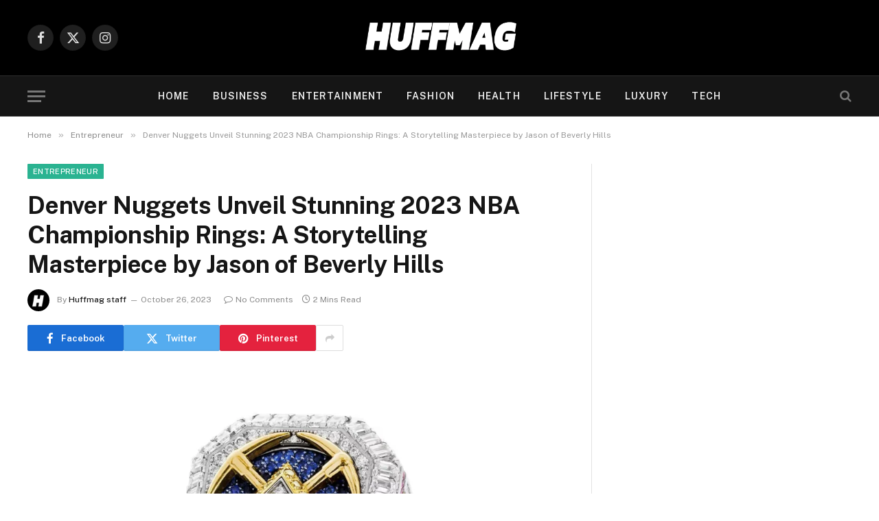

--- FILE ---
content_type: text/html; charset=UTF-8
request_url: https://huffmag.com/denver-nuggets-unveil-stunning-2023-nba-championship-rings-a-storytelling-masterpiece-by-jason-of-beverly-hills/
body_size: 24026
content:

<!DOCTYPE html>
<html lang="en-US" class="s-light site-s-light">

<head>

	<meta charset="UTF-8" />
	<meta name="viewport" content="width=device-width, initial-scale=1" />
	<meta name='robots' content='index, follow, max-image-preview:large, max-snippet:-1, max-video-preview:-1' />
	<style>img:is([sizes="auto" i], [sizes^="auto," i]) { contain-intrinsic-size: 3000px 1500px }</style>
	
	<!-- This site is optimized with the Yoast SEO plugin v26.6 - https://yoast.com/wordpress/plugins/seo/ -->
	<title>Denver Nuggets Unveil Stunning 2023 NBA Championship Rings: A Storytelling Masterpiece by Jason of Beverly Hills - Huffmag Latest &amp; Trending News From USA</title><link rel="preload" as="image" imagesrcset="https://huffmag.com/wp-content/uploads/2023/10/image-21-1024x683.png 1024w, https://huffmag.com/wp-content/uploads/2023/10/image-21-300x200.png 300w, https://huffmag.com/wp-content/uploads/2023/10/image-21-768x512.png 768w, https://huffmag.com/wp-content/uploads/2023/10/image-21-150x100.png 150w, https://huffmag.com/wp-content/uploads/2023/10/image-21-450x300.png 450w, https://huffmag.com/wp-content/uploads/2023/10/image-21.png 1200w" imagesizes="(max-width: 788px) 100vw, 788px" /><link rel="preload" as="font" href="https://huffmag.com/wp-content/themes/smart-mag/css/icons/fonts/ts-icons.woff2?v3.2" type="font/woff2" crossorigin="anonymous" />
	<link rel="canonical" href="https://huffmag.com/denver-nuggets-unveil-stunning-2023-nba-championship-rings-a-storytelling-masterpiece-by-jason-of-beverly-hills/" />
	<meta property="og:locale" content="en_US" />
	<meta property="og:type" content="article" />
	<meta property="og:title" content="Denver Nuggets Unveil Stunning 2023 NBA Championship Rings: A Storytelling Masterpiece by Jason of Beverly Hills - Huffmag Latest &amp; Trending News From USA" />
	<meta property="og:description" content="The Denver Nuggets have recently received their well-deserved 2023 NBA Championship rings, which were meticulously designed in collaboration with the renowned jeweler, Jason of Beverly Hills. Each ring is uniquely customized to represent the individual players and their respective jersey numbers. Jason Arasheben, the CEO of Jason of Beverly Hills, emphasized the importance of storytelling" />
	<meta property="og:url" content="https://huffmag.com/denver-nuggets-unveil-stunning-2023-nba-championship-rings-a-storytelling-masterpiece-by-jason-of-beverly-hills/" />
	<meta property="og:site_name" content="Huffmag Latest &amp; Trending News From USA" />
	<meta property="article:published_time" content="2023-10-26T10:08:38+00:00" />
	<meta property="article:modified_time" content="2023-10-26T10:08:41+00:00" />
	<meta property="og:image" content="https://huffmag.com/wp-content/uploads/2023/10/image-21.png" />
	<meta property="og:image:width" content="1200" />
	<meta property="og:image:height" content="800" />
	<meta property="og:image:type" content="image/png" />
	<meta name="author" content="Huffmag staff" />
	<meta name="twitter:card" content="summary_large_image" />
	<meta name="twitter:label1" content="Written by" />
	<meta name="twitter:data1" content="Huffmag staff" />
	<meta name="twitter:label2" content="Est. reading time" />
	<meta name="twitter:data2" content="2 minutes" />
	<script type="application/ld+json" class="yoast-schema-graph">{"@context":"https://schema.org","@graph":[{"@type":"Article","@id":"https://huffmag.com/denver-nuggets-unveil-stunning-2023-nba-championship-rings-a-storytelling-masterpiece-by-jason-of-beverly-hills/#article","isPartOf":{"@id":"https://huffmag.com/denver-nuggets-unveil-stunning-2023-nba-championship-rings-a-storytelling-masterpiece-by-jason-of-beverly-hills/"},"author":{"name":"Huffmag staff","@id":"https://huffmag.com/#/schema/person/730396fd482065f4eb0b2c16385de917"},"headline":"Denver Nuggets Unveil Stunning 2023 NBA Championship Rings: A Storytelling Masterpiece by Jason of Beverly Hills","datePublished":"2023-10-26T10:08:38+00:00","dateModified":"2023-10-26T10:08:41+00:00","mainEntityOfPage":{"@id":"https://huffmag.com/denver-nuggets-unveil-stunning-2023-nba-championship-rings-a-storytelling-masterpiece-by-jason-of-beverly-hills/"},"wordCount":357,"commentCount":0,"publisher":{"@id":"https://huffmag.com/#/schema/person/ef70c42e7c8236f235b368c46cdc91e1"},"image":{"@id":"https://huffmag.com/denver-nuggets-unveil-stunning-2023-nba-championship-rings-a-storytelling-masterpiece-by-jason-of-beverly-hills/#primaryimage"},"thumbnailUrl":"https://huffmag.com/wp-content/uploads/2023/10/image-21.png","keywords":["Denver Nuggets","huffmag"],"articleSection":["Entrepreneur"],"inLanguage":"en-US","potentialAction":[{"@type":"CommentAction","name":"Comment","target":["https://huffmag.com/denver-nuggets-unveil-stunning-2023-nba-championship-rings-a-storytelling-masterpiece-by-jason-of-beverly-hills/#respond"]}]},{"@type":"WebPage","@id":"https://huffmag.com/denver-nuggets-unveil-stunning-2023-nba-championship-rings-a-storytelling-masterpiece-by-jason-of-beverly-hills/","url":"https://huffmag.com/denver-nuggets-unveil-stunning-2023-nba-championship-rings-a-storytelling-masterpiece-by-jason-of-beverly-hills/","name":"Denver Nuggets Unveil Stunning 2023 NBA Championship Rings: A Storytelling Masterpiece by Jason of Beverly Hills - Huffmag Latest &amp; Trending News From USA","isPartOf":{"@id":"https://huffmag.com/#website"},"primaryImageOfPage":{"@id":"https://huffmag.com/denver-nuggets-unveil-stunning-2023-nba-championship-rings-a-storytelling-masterpiece-by-jason-of-beverly-hills/#primaryimage"},"image":{"@id":"https://huffmag.com/denver-nuggets-unveil-stunning-2023-nba-championship-rings-a-storytelling-masterpiece-by-jason-of-beverly-hills/#primaryimage"},"thumbnailUrl":"https://huffmag.com/wp-content/uploads/2023/10/image-21.png","datePublished":"2023-10-26T10:08:38+00:00","dateModified":"2023-10-26T10:08:41+00:00","breadcrumb":{"@id":"https://huffmag.com/denver-nuggets-unveil-stunning-2023-nba-championship-rings-a-storytelling-masterpiece-by-jason-of-beverly-hills/#breadcrumb"},"inLanguage":"en-US","potentialAction":[{"@type":"ReadAction","target":["https://huffmag.com/denver-nuggets-unveil-stunning-2023-nba-championship-rings-a-storytelling-masterpiece-by-jason-of-beverly-hills/"]}]},{"@type":"ImageObject","inLanguage":"en-US","@id":"https://huffmag.com/denver-nuggets-unveil-stunning-2023-nba-championship-rings-a-storytelling-masterpiece-by-jason-of-beverly-hills/#primaryimage","url":"https://huffmag.com/wp-content/uploads/2023/10/image-21.png","contentUrl":"https://huffmag.com/wp-content/uploads/2023/10/image-21.png","width":1200,"height":800},{"@type":"BreadcrumbList","@id":"https://huffmag.com/denver-nuggets-unveil-stunning-2023-nba-championship-rings-a-storytelling-masterpiece-by-jason-of-beverly-hills/#breadcrumb","itemListElement":[{"@type":"ListItem","position":1,"name":"Home","item":"https://huffmag.com/"},{"@type":"ListItem","position":2,"name":"Entrepreneur","item":"https://huffmag.com/entrepreneur/"},{"@type":"ListItem","position":3,"name":"Denver Nuggets Unveil Stunning 2023 NBA Championship Rings: A Storytelling Masterpiece by Jason of Beverly Hills"}]},{"@type":"WebSite","@id":"https://huffmag.com/#website","url":"https://huffmag.com/","name":"Huffmag","description":"Latest &amp; Trending News From USA","publisher":{"@id":"https://huffmag.com/#/schema/person/ef70c42e7c8236f235b368c46cdc91e1"},"potentialAction":[{"@type":"SearchAction","target":{"@type":"EntryPoint","urlTemplate":"https://huffmag.com/?s={search_term_string}"},"query-input":{"@type":"PropertyValueSpecification","valueRequired":true,"valueName":"search_term_string"}}],"inLanguage":"en-US"},{"@type":["Person","Organization"],"@id":"https://huffmag.com/#/schema/person/ef70c42e7c8236f235b368c46cdc91e1","name":"Charlie Jameson","image":{"@type":"ImageObject","inLanguage":"en-US","@id":"https://huffmag.com/#/schema/person/image/","url":"https://huffmag.com/wp-content/uploads/2023/03/HUFFMAG-WHITE-LOGO-2.png","contentUrl":"https://huffmag.com/wp-content/uploads/2023/03/HUFFMAG-WHITE-LOGO-2.png","width":3240,"height":3240,"caption":"Charlie Jameson"},"logo":{"@id":"https://huffmag.com/#/schema/person/image/"},"sameAs":["https://huffmag.com"]},{"@type":"Person","@id":"https://huffmag.com/#/schema/person/730396fd482065f4eb0b2c16385de917","name":"Huffmag staff","image":{"@type":"ImageObject","inLanguage":"en-US","@id":"https://huffmag.com/#/schema/person/image/","url":"https://huffmag.com/wp-content/uploads/2024/01/H-96x96.jpg","contentUrl":"https://huffmag.com/wp-content/uploads/2024/01/H-96x96.jpg","caption":"Huffmag staff"},"url":"https://huffmag.com/author/nick2121/"}]}</script>
	<!-- / Yoast SEO plugin. -->


<link rel='dns-prefetch' href='//www.googletagmanager.com' />
<link rel='dns-prefetch' href='//fonts.googleapis.com' />
<link rel='dns-prefetch' href='//pagead2.googlesyndication.com' />
<link rel="alternate" type="application/rss+xml" title="Huffmag Latest &amp; Trending News From USA &raquo; Feed" href="https://huffmag.com/feed/" />
<link rel="alternate" type="application/rss+xml" title="Huffmag Latest &amp; Trending News From USA &raquo; Comments Feed" href="https://huffmag.com/comments/feed/" />
<link rel="alternate" type="application/rss+xml" title="Huffmag Latest &amp; Trending News From USA &raquo; Denver Nuggets Unveil Stunning 2023 NBA Championship Rings: A Storytelling Masterpiece by Jason of Beverly Hills Comments Feed" href="https://huffmag.com/denver-nuggets-unveil-stunning-2023-nba-championship-rings-a-storytelling-masterpiece-by-jason-of-beverly-hills/feed/" />
<link rel="alternate" type="application/rss+xml" title="Huffmag Latest &amp; Trending News From USA &raquo; Stories Feed" href="https://huffmag.com/web-stories/feed/"><script type="text/javascript">
/* <![CDATA[ */
window._wpemojiSettings = {"baseUrl":"https:\/\/s.w.org\/images\/core\/emoji\/15.0.3\/72x72\/","ext":".png","svgUrl":"https:\/\/s.w.org\/images\/core\/emoji\/15.0.3\/svg\/","svgExt":".svg","source":{"concatemoji":"https:\/\/huffmag.com\/wp-includes\/js\/wp-emoji-release.min.js?ver=6.7.4"}};
/*! This file is auto-generated */
!function(i,n){var o,s,e;function c(e){try{var t={supportTests:e,timestamp:(new Date).valueOf()};sessionStorage.setItem(o,JSON.stringify(t))}catch(e){}}function p(e,t,n){e.clearRect(0,0,e.canvas.width,e.canvas.height),e.fillText(t,0,0);var t=new Uint32Array(e.getImageData(0,0,e.canvas.width,e.canvas.height).data),r=(e.clearRect(0,0,e.canvas.width,e.canvas.height),e.fillText(n,0,0),new Uint32Array(e.getImageData(0,0,e.canvas.width,e.canvas.height).data));return t.every(function(e,t){return e===r[t]})}function u(e,t,n){switch(t){case"flag":return n(e,"\ud83c\udff3\ufe0f\u200d\u26a7\ufe0f","\ud83c\udff3\ufe0f\u200b\u26a7\ufe0f")?!1:!n(e,"\ud83c\uddfa\ud83c\uddf3","\ud83c\uddfa\u200b\ud83c\uddf3")&&!n(e,"\ud83c\udff4\udb40\udc67\udb40\udc62\udb40\udc65\udb40\udc6e\udb40\udc67\udb40\udc7f","\ud83c\udff4\u200b\udb40\udc67\u200b\udb40\udc62\u200b\udb40\udc65\u200b\udb40\udc6e\u200b\udb40\udc67\u200b\udb40\udc7f");case"emoji":return!n(e,"\ud83d\udc26\u200d\u2b1b","\ud83d\udc26\u200b\u2b1b")}return!1}function f(e,t,n){var r="undefined"!=typeof WorkerGlobalScope&&self instanceof WorkerGlobalScope?new OffscreenCanvas(300,150):i.createElement("canvas"),a=r.getContext("2d",{willReadFrequently:!0}),o=(a.textBaseline="top",a.font="600 32px Arial",{});return e.forEach(function(e){o[e]=t(a,e,n)}),o}function t(e){var t=i.createElement("script");t.src=e,t.defer=!0,i.head.appendChild(t)}"undefined"!=typeof Promise&&(o="wpEmojiSettingsSupports",s=["flag","emoji"],n.supports={everything:!0,everythingExceptFlag:!0},e=new Promise(function(e){i.addEventListener("DOMContentLoaded",e,{once:!0})}),new Promise(function(t){var n=function(){try{var e=JSON.parse(sessionStorage.getItem(o));if("object"==typeof e&&"number"==typeof e.timestamp&&(new Date).valueOf()<e.timestamp+604800&&"object"==typeof e.supportTests)return e.supportTests}catch(e){}return null}();if(!n){if("undefined"!=typeof Worker&&"undefined"!=typeof OffscreenCanvas&&"undefined"!=typeof URL&&URL.createObjectURL&&"undefined"!=typeof Blob)try{var e="postMessage("+f.toString()+"("+[JSON.stringify(s),u.toString(),p.toString()].join(",")+"));",r=new Blob([e],{type:"text/javascript"}),a=new Worker(URL.createObjectURL(r),{name:"wpTestEmojiSupports"});return void(a.onmessage=function(e){c(n=e.data),a.terminate(),t(n)})}catch(e){}c(n=f(s,u,p))}t(n)}).then(function(e){for(var t in e)n.supports[t]=e[t],n.supports.everything=n.supports.everything&&n.supports[t],"flag"!==t&&(n.supports.everythingExceptFlag=n.supports.everythingExceptFlag&&n.supports[t]);n.supports.everythingExceptFlag=n.supports.everythingExceptFlag&&!n.supports.flag,n.DOMReady=!1,n.readyCallback=function(){n.DOMReady=!0}}).then(function(){return e}).then(function(){var e;n.supports.everything||(n.readyCallback(),(e=n.source||{}).concatemoji?t(e.concatemoji):e.wpemoji&&e.twemoji&&(t(e.twemoji),t(e.wpemoji)))}))}((window,document),window._wpemojiSettings);
/* ]]> */
</script>
<link rel='stylesheet' id='algori_image_video_slider-cgb-slick-css-css' href='https://huffmag.com/wp-content/plugins/algori-image-video-slider/dist/slick/slick.css?ver=6.7.4' type='text/css' media='all' />
<link rel='stylesheet' id='algori_image_video_slider-cgb-slick-theme-css-css' href='https://huffmag.com/wp-content/plugins/algori-image-video-slider/dist/slick/slick-theme.css?ver=6.7.4' type='text/css' media='all' />
<link rel='stylesheet' id='hfe-widgets-style-css' href='https://huffmag.com/wp-content/plugins/header-footer-elementor/inc/widgets-css/frontend.css?ver=2.8.2' type='text/css' media='all' />
<style id='wp-emoji-styles-inline-css' type='text/css'>

	img.wp-smiley, img.emoji {
		display: inline !important;
		border: none !important;
		box-shadow: none !important;
		height: 1em !important;
		width: 1em !important;
		margin: 0 0.07em !important;
		vertical-align: -0.1em !important;
		background: none !important;
		padding: 0 !important;
	}
</style>
<link rel='stylesheet' id='wp-block-library-css' href='https://huffmag.com/wp-includes/css/dist/block-library/style.min.css?ver=6.7.4' type='text/css' media='all' />
<link rel='stylesheet' id='wp-components-css' href='https://huffmag.com/wp-includes/css/dist/components/style.min.css?ver=6.7.4' type='text/css' media='all' />
<link rel='stylesheet' id='wp-preferences-css' href='https://huffmag.com/wp-includes/css/dist/preferences/style.min.css?ver=6.7.4' type='text/css' media='all' />
<link rel='stylesheet' id='wp-block-editor-css' href='https://huffmag.com/wp-includes/css/dist/block-editor/style.min.css?ver=6.7.4' type='text/css' media='all' />
<link rel='stylesheet' id='wp-reusable-blocks-css' href='https://huffmag.com/wp-includes/css/dist/reusable-blocks/style.min.css?ver=6.7.4' type='text/css' media='all' />
<link rel='stylesheet' id='wp-patterns-css' href='https://huffmag.com/wp-includes/css/dist/patterns/style.min.css?ver=6.7.4' type='text/css' media='all' />
<link rel='stylesheet' id='wp-editor-css' href='https://huffmag.com/wp-includes/css/dist/editor/style.min.css?ver=6.7.4' type='text/css' media='all' />
<link rel='stylesheet' id='algori_image_video_slider-cgb-style-css-css' href='https://huffmag.com/wp-content/plugins/algori-image-video-slider/dist/blocks.style.build.css' type='text/css' media='all' />
<link rel='stylesheet' id='mpp_gutenberg-css' href='https://huffmag.com/wp-content/plugins/metronet-profile-picture/dist/blocks.style.build.css?ver=2.6.3' type='text/css' media='all' />
<style id='classic-theme-styles-inline-css' type='text/css'>
/*! This file is auto-generated */
.wp-block-button__link{color:#fff;background-color:#32373c;border-radius:9999px;box-shadow:none;text-decoration:none;padding:calc(.667em + 2px) calc(1.333em + 2px);font-size:1.125em}.wp-block-file__button{background:#32373c;color:#fff;text-decoration:none}
</style>
<style id='global-styles-inline-css' type='text/css'>
:root{--wp--preset--aspect-ratio--square: 1;--wp--preset--aspect-ratio--4-3: 4/3;--wp--preset--aspect-ratio--3-4: 3/4;--wp--preset--aspect-ratio--3-2: 3/2;--wp--preset--aspect-ratio--2-3: 2/3;--wp--preset--aspect-ratio--16-9: 16/9;--wp--preset--aspect-ratio--9-16: 9/16;--wp--preset--color--black: #000000;--wp--preset--color--cyan-bluish-gray: #abb8c3;--wp--preset--color--white: #ffffff;--wp--preset--color--pale-pink: #f78da7;--wp--preset--color--vivid-red: #cf2e2e;--wp--preset--color--luminous-vivid-orange: #ff6900;--wp--preset--color--luminous-vivid-amber: #fcb900;--wp--preset--color--light-green-cyan: #7bdcb5;--wp--preset--color--vivid-green-cyan: #00d084;--wp--preset--color--pale-cyan-blue: #8ed1fc;--wp--preset--color--vivid-cyan-blue: #0693e3;--wp--preset--color--vivid-purple: #9b51e0;--wp--preset--gradient--vivid-cyan-blue-to-vivid-purple: linear-gradient(135deg,rgba(6,147,227,1) 0%,rgb(155,81,224) 100%);--wp--preset--gradient--light-green-cyan-to-vivid-green-cyan: linear-gradient(135deg,rgb(122,220,180) 0%,rgb(0,208,130) 100%);--wp--preset--gradient--luminous-vivid-amber-to-luminous-vivid-orange: linear-gradient(135deg,rgba(252,185,0,1) 0%,rgba(255,105,0,1) 100%);--wp--preset--gradient--luminous-vivid-orange-to-vivid-red: linear-gradient(135deg,rgba(255,105,0,1) 0%,rgb(207,46,46) 100%);--wp--preset--gradient--very-light-gray-to-cyan-bluish-gray: linear-gradient(135deg,rgb(238,238,238) 0%,rgb(169,184,195) 100%);--wp--preset--gradient--cool-to-warm-spectrum: linear-gradient(135deg,rgb(74,234,220) 0%,rgb(151,120,209) 20%,rgb(207,42,186) 40%,rgb(238,44,130) 60%,rgb(251,105,98) 80%,rgb(254,248,76) 100%);--wp--preset--gradient--blush-light-purple: linear-gradient(135deg,rgb(255,206,236) 0%,rgb(152,150,240) 100%);--wp--preset--gradient--blush-bordeaux: linear-gradient(135deg,rgb(254,205,165) 0%,rgb(254,45,45) 50%,rgb(107,0,62) 100%);--wp--preset--gradient--luminous-dusk: linear-gradient(135deg,rgb(255,203,112) 0%,rgb(199,81,192) 50%,rgb(65,88,208) 100%);--wp--preset--gradient--pale-ocean: linear-gradient(135deg,rgb(255,245,203) 0%,rgb(182,227,212) 50%,rgb(51,167,181) 100%);--wp--preset--gradient--electric-grass: linear-gradient(135deg,rgb(202,248,128) 0%,rgb(113,206,126) 100%);--wp--preset--gradient--midnight: linear-gradient(135deg,rgb(2,3,129) 0%,rgb(40,116,252) 100%);--wp--preset--font-size--small: 13px;--wp--preset--font-size--medium: 20px;--wp--preset--font-size--large: 36px;--wp--preset--font-size--x-large: 42px;--wp--preset--spacing--20: 0.44rem;--wp--preset--spacing--30: 0.67rem;--wp--preset--spacing--40: 1rem;--wp--preset--spacing--50: 1.5rem;--wp--preset--spacing--60: 2.25rem;--wp--preset--spacing--70: 3.38rem;--wp--preset--spacing--80: 5.06rem;--wp--preset--shadow--natural: 6px 6px 9px rgba(0, 0, 0, 0.2);--wp--preset--shadow--deep: 12px 12px 50px rgba(0, 0, 0, 0.4);--wp--preset--shadow--sharp: 6px 6px 0px rgba(0, 0, 0, 0.2);--wp--preset--shadow--outlined: 6px 6px 0px -3px rgba(255, 255, 255, 1), 6px 6px rgba(0, 0, 0, 1);--wp--preset--shadow--crisp: 6px 6px 0px rgba(0, 0, 0, 1);}:where(.is-layout-flex){gap: 0.5em;}:where(.is-layout-grid){gap: 0.5em;}body .is-layout-flex{display: flex;}.is-layout-flex{flex-wrap: wrap;align-items: center;}.is-layout-flex > :is(*, div){margin: 0;}body .is-layout-grid{display: grid;}.is-layout-grid > :is(*, div){margin: 0;}:where(.wp-block-columns.is-layout-flex){gap: 2em;}:where(.wp-block-columns.is-layout-grid){gap: 2em;}:where(.wp-block-post-template.is-layout-flex){gap: 1.25em;}:where(.wp-block-post-template.is-layout-grid){gap: 1.25em;}.has-black-color{color: var(--wp--preset--color--black) !important;}.has-cyan-bluish-gray-color{color: var(--wp--preset--color--cyan-bluish-gray) !important;}.has-white-color{color: var(--wp--preset--color--white) !important;}.has-pale-pink-color{color: var(--wp--preset--color--pale-pink) !important;}.has-vivid-red-color{color: var(--wp--preset--color--vivid-red) !important;}.has-luminous-vivid-orange-color{color: var(--wp--preset--color--luminous-vivid-orange) !important;}.has-luminous-vivid-amber-color{color: var(--wp--preset--color--luminous-vivid-amber) !important;}.has-light-green-cyan-color{color: var(--wp--preset--color--light-green-cyan) !important;}.has-vivid-green-cyan-color{color: var(--wp--preset--color--vivid-green-cyan) !important;}.has-pale-cyan-blue-color{color: var(--wp--preset--color--pale-cyan-blue) !important;}.has-vivid-cyan-blue-color{color: var(--wp--preset--color--vivid-cyan-blue) !important;}.has-vivid-purple-color{color: var(--wp--preset--color--vivid-purple) !important;}.has-black-background-color{background-color: var(--wp--preset--color--black) !important;}.has-cyan-bluish-gray-background-color{background-color: var(--wp--preset--color--cyan-bluish-gray) !important;}.has-white-background-color{background-color: var(--wp--preset--color--white) !important;}.has-pale-pink-background-color{background-color: var(--wp--preset--color--pale-pink) !important;}.has-vivid-red-background-color{background-color: var(--wp--preset--color--vivid-red) !important;}.has-luminous-vivid-orange-background-color{background-color: var(--wp--preset--color--luminous-vivid-orange) !important;}.has-luminous-vivid-amber-background-color{background-color: var(--wp--preset--color--luminous-vivid-amber) !important;}.has-light-green-cyan-background-color{background-color: var(--wp--preset--color--light-green-cyan) !important;}.has-vivid-green-cyan-background-color{background-color: var(--wp--preset--color--vivid-green-cyan) !important;}.has-pale-cyan-blue-background-color{background-color: var(--wp--preset--color--pale-cyan-blue) !important;}.has-vivid-cyan-blue-background-color{background-color: var(--wp--preset--color--vivid-cyan-blue) !important;}.has-vivid-purple-background-color{background-color: var(--wp--preset--color--vivid-purple) !important;}.has-black-border-color{border-color: var(--wp--preset--color--black) !important;}.has-cyan-bluish-gray-border-color{border-color: var(--wp--preset--color--cyan-bluish-gray) !important;}.has-white-border-color{border-color: var(--wp--preset--color--white) !important;}.has-pale-pink-border-color{border-color: var(--wp--preset--color--pale-pink) !important;}.has-vivid-red-border-color{border-color: var(--wp--preset--color--vivid-red) !important;}.has-luminous-vivid-orange-border-color{border-color: var(--wp--preset--color--luminous-vivid-orange) !important;}.has-luminous-vivid-amber-border-color{border-color: var(--wp--preset--color--luminous-vivid-amber) !important;}.has-light-green-cyan-border-color{border-color: var(--wp--preset--color--light-green-cyan) !important;}.has-vivid-green-cyan-border-color{border-color: var(--wp--preset--color--vivid-green-cyan) !important;}.has-pale-cyan-blue-border-color{border-color: var(--wp--preset--color--pale-cyan-blue) !important;}.has-vivid-cyan-blue-border-color{border-color: var(--wp--preset--color--vivid-cyan-blue) !important;}.has-vivid-purple-border-color{border-color: var(--wp--preset--color--vivid-purple) !important;}.has-vivid-cyan-blue-to-vivid-purple-gradient-background{background: var(--wp--preset--gradient--vivid-cyan-blue-to-vivid-purple) !important;}.has-light-green-cyan-to-vivid-green-cyan-gradient-background{background: var(--wp--preset--gradient--light-green-cyan-to-vivid-green-cyan) !important;}.has-luminous-vivid-amber-to-luminous-vivid-orange-gradient-background{background: var(--wp--preset--gradient--luminous-vivid-amber-to-luminous-vivid-orange) !important;}.has-luminous-vivid-orange-to-vivid-red-gradient-background{background: var(--wp--preset--gradient--luminous-vivid-orange-to-vivid-red) !important;}.has-very-light-gray-to-cyan-bluish-gray-gradient-background{background: var(--wp--preset--gradient--very-light-gray-to-cyan-bluish-gray) !important;}.has-cool-to-warm-spectrum-gradient-background{background: var(--wp--preset--gradient--cool-to-warm-spectrum) !important;}.has-blush-light-purple-gradient-background{background: var(--wp--preset--gradient--blush-light-purple) !important;}.has-blush-bordeaux-gradient-background{background: var(--wp--preset--gradient--blush-bordeaux) !important;}.has-luminous-dusk-gradient-background{background: var(--wp--preset--gradient--luminous-dusk) !important;}.has-pale-ocean-gradient-background{background: var(--wp--preset--gradient--pale-ocean) !important;}.has-electric-grass-gradient-background{background: var(--wp--preset--gradient--electric-grass) !important;}.has-midnight-gradient-background{background: var(--wp--preset--gradient--midnight) !important;}.has-small-font-size{font-size: var(--wp--preset--font-size--small) !important;}.has-medium-font-size{font-size: var(--wp--preset--font-size--medium) !important;}.has-large-font-size{font-size: var(--wp--preset--font-size--large) !important;}.has-x-large-font-size{font-size: var(--wp--preset--font-size--x-large) !important;}
:where(.wp-block-post-template.is-layout-flex){gap: 1.25em;}:where(.wp-block-post-template.is-layout-grid){gap: 1.25em;}
:where(.wp-block-columns.is-layout-flex){gap: 2em;}:where(.wp-block-columns.is-layout-grid){gap: 2em;}
:root :where(.wp-block-pullquote){font-size: 1.5em;line-height: 1.6;}
</style>
<link rel='stylesheet' id='hfe-style-css' href='https://huffmag.com/wp-content/plugins/header-footer-elementor/assets/css/header-footer-elementor.css?ver=2.8.2' type='text/css' media='all' />
<link rel='stylesheet' id='elementor-icons-css' href='https://huffmag.com/wp-content/plugins/elementor/assets/lib/eicons/css/elementor-icons.min.css?ver=5.46.0' type='text/css' media='all' />
<link rel='stylesheet' id='elementor-frontend-css' href='https://huffmag.com/wp-content/plugins/elementor/assets/css/frontend.min.css?ver=3.34.2' type='text/css' media='all' />
<link rel='stylesheet' id='elementor-post-7626-css' href='https://huffmag.com/wp-content/uploads/elementor/css/post-7626.css?ver=1769100454' type='text/css' media='all' />
<link rel='stylesheet' id='hfe-elementor-icons-css' href='https://huffmag.com/wp-content/plugins/elementor/assets/lib/eicons/css/elementor-icons.min.css?ver=5.34.0' type='text/css' media='all' />
<link rel='stylesheet' id='hfe-icons-list-css' href='https://huffmag.com/wp-content/plugins/elementor/assets/css/widget-icon-list.min.css?ver=3.24.3' type='text/css' media='all' />
<link rel='stylesheet' id='hfe-social-icons-css' href='https://huffmag.com/wp-content/plugins/elementor/assets/css/widget-social-icons.min.css?ver=3.24.0' type='text/css' media='all' />
<link rel='stylesheet' id='hfe-social-share-icons-brands-css' href='https://huffmag.com/wp-content/plugins/elementor/assets/lib/font-awesome/css/brands.css?ver=5.15.3' type='text/css' media='all' />
<link rel='stylesheet' id='hfe-social-share-icons-fontawesome-css' href='https://huffmag.com/wp-content/plugins/elementor/assets/lib/font-awesome/css/fontawesome.css?ver=5.15.3' type='text/css' media='all' />
<link rel='stylesheet' id='hfe-nav-menu-icons-css' href='https://huffmag.com/wp-content/plugins/elementor/assets/lib/font-awesome/css/solid.css?ver=5.15.3' type='text/css' media='all' />
<link rel='stylesheet' id='hfe-widget-blockquote-css' href='https://huffmag.com/wp-content/plugins/elementor-pro/assets/css/widget-blockquote.min.css?ver=3.25.0' type='text/css' media='all' />
<link rel='stylesheet' id='hfe-mega-menu-css' href='https://huffmag.com/wp-content/plugins/elementor-pro/assets/css/widget-mega-menu.min.css?ver=3.26.2' type='text/css' media='all' />
<link rel='stylesheet' id='hfe-nav-menu-widget-css' href='https://huffmag.com/wp-content/plugins/elementor-pro/assets/css/widget-nav-menu.min.css?ver=3.26.0' type='text/css' media='all' />
<link rel='stylesheet' id='smartmag-core-css' href='https://huffmag.com/wp-content/themes/smart-mag/style.css?ver=10.3.2' type='text/css' media='all' />
<link rel='stylesheet' id='smartmag-fonts-css' href='https://fonts.googleapis.com/css?family=Public+Sans%3A400%2C400i%2C500%2C600%2C700' type='text/css' media='all' />
<link rel='stylesheet' id='smartmag-magnific-popup-css' href='https://huffmag.com/wp-content/themes/smart-mag/css/lightbox.css?ver=10.3.2' type='text/css' media='all' />
<link rel='stylesheet' id='smartmag-icons-css' href='https://huffmag.com/wp-content/themes/smart-mag/css/icons/icons.css?ver=10.3.2' type='text/css' media='all' />
<script type="text/javascript" src="https://huffmag.com/wp-includes/js/jquery/jquery.min.js?ver=3.7.1" id="jquery-core-js"></script>
<script type="text/javascript" src="https://huffmag.com/wp-includes/js/jquery/jquery-migrate.min.js?ver=3.4.1" id="jquery-migrate-js"></script>
<script type="text/javascript" id="jquery-js-after">
/* <![CDATA[ */
!function($){"use strict";$(document).ready(function(){$(this).scrollTop()>100&&$(".hfe-scroll-to-top-wrap").removeClass("hfe-scroll-to-top-hide"),$(window).scroll(function(){$(this).scrollTop()<100?$(".hfe-scroll-to-top-wrap").fadeOut(300):$(".hfe-scroll-to-top-wrap").fadeIn(300)}),$(".hfe-scroll-to-top-wrap").on("click",function(){$("html, body").animate({scrollTop:0},300);return!1})})}(jQuery);
!function($){'use strict';$(document).ready(function(){var bar=$('.hfe-reading-progress-bar');if(!bar.length)return;$(window).on('scroll',function(){var s=$(window).scrollTop(),d=$(document).height()-$(window).height(),p=d? s/d*100:0;bar.css('width',p+'%')});});}(jQuery);
/* ]]> */
</script>
<script type="text/javascript" src="https://huffmag.com/wp-content/plugins/algori-image-video-slider/dist/slick/slick.js?ver=6.7.4" id="algori_image_video_slider-cgb-slick-js-js"></script>
<script type="text/javascript" id="algori_image_video_slider-cgb-slick-js-js-after">
/* <![CDATA[ */
jQuery( document ).ready(function($) { $(".wp-block-algori-image-video-slider-block-algori-image-video-slider").slick({ }); });
/* ]]> */
</script>
<script type="text/javascript" id="smartmag-lazy-inline-js-after">
/* <![CDATA[ */
/**
 * @copyright ThemeSphere
 * @preserve
 */
var BunyadLazy={};BunyadLazy.load=function(){function a(e,n){var t={};e.dataset.bgset&&e.dataset.sizes?(t.sizes=e.dataset.sizes,t.srcset=e.dataset.bgset):t.src=e.dataset.bgsrc,function(t){var a=t.dataset.ratio;if(0<a){const e=t.parentElement;if(e.classList.contains("media-ratio")){const n=e.style;n.getPropertyValue("--a-ratio")||(n.paddingBottom=100/a+"%")}}}(e);var a,o=document.createElement("img");for(a in o.onload=function(){var t="url('"+(o.currentSrc||o.src)+"')",a=e.style;a.backgroundImage!==t&&requestAnimationFrame(()=>{a.backgroundImage=t,n&&n()}),o.onload=null,o.onerror=null,o=null},o.onerror=o.onload,t)o.setAttribute(a,t[a]);o&&o.complete&&0<o.naturalWidth&&o.onload&&o.onload()}function e(t){t.dataset.loaded||a(t,()=>{document.dispatchEvent(new Event("lazyloaded")),t.dataset.loaded=1})}function n(t){"complete"===document.readyState?t():window.addEventListener("load",t)}return{initEarly:function(){var t,a=()=>{document.querySelectorAll(".img.bg-cover:not(.lazyload)").forEach(e)};"complete"!==document.readyState?(t=setInterval(a,150),n(()=>{a(),clearInterval(t)})):a()},callOnLoad:n,initBgImages:function(t){t&&n(()=>{document.querySelectorAll(".img.bg-cover").forEach(e)})},bgLoad:a}}(),BunyadLazy.load.initEarly();
/* ]]> */
</script>
<script type="text/javascript" src="https://huffmag.com/wp-content/plugins/sphere-post-views/assets/js/post-views.js?ver=1.0.1" id="sphere-post-views-js"></script>
<script type="text/javascript" id="sphere-post-views-js-after">
/* <![CDATA[ */
var Sphere_PostViews = {"ajaxUrl":"https:\/\/huffmag.com\/wp-admin\/admin-ajax.php?sphere_post_views=1","sampling":0,"samplingRate":10,"repeatCountDelay":0,"postID":13697,"token":"6c77780e8e"}
/* ]]> */
</script>

<!-- Google tag (gtag.js) snippet added by Site Kit -->
<!-- Google Analytics snippet added by Site Kit -->
<script type="text/javascript" src="https://www.googletagmanager.com/gtag/js?id=GT-579FH6F" id="google_gtagjs-js" async></script>
<script type="text/javascript" id="google_gtagjs-js-after">
/* <![CDATA[ */
window.dataLayer = window.dataLayer || [];function gtag(){dataLayer.push(arguments);}
gtag("set","linker",{"domains":["huffmag.com"]});
gtag("js", new Date());
gtag("set", "developer_id.dZTNiMT", true);
gtag("config", "GT-579FH6F");
/* ]]> */
</script>
<link rel="https://api.w.org/" href="https://huffmag.com/wp-json/" /><link rel="alternate" title="JSON" type="application/json" href="https://huffmag.com/wp-json/wp/v2/posts/13697" /><link rel="EditURI" type="application/rsd+xml" title="RSD" href="https://huffmag.com/xmlrpc.php?rsd" />
<meta name="generator" content="WordPress 6.7.4" />
<link rel='shortlink' href='https://huffmag.com/?p=13697' />
<link rel="alternate" title="oEmbed (JSON)" type="application/json+oembed" href="https://huffmag.com/wp-json/oembed/1.0/embed?url=https%3A%2F%2Fhuffmag.com%2Fdenver-nuggets-unveil-stunning-2023-nba-championship-rings-a-storytelling-masterpiece-by-jason-of-beverly-hills%2F" />
<link rel="alternate" title="oEmbed (XML)" type="text/xml+oembed" href="https://huffmag.com/wp-json/oembed/1.0/embed?url=https%3A%2F%2Fhuffmag.com%2Fdenver-nuggets-unveil-stunning-2023-nba-championship-rings-a-storytelling-masterpiece-by-jason-of-beverly-hills%2F&#038;format=xml" />
<meta name="generator" content="Site Kit by Google 1.170.0" /><!-- HFCM by 99 Robots - Snippet # 1: webmaster -->
<meta name="google-site-verification" content="ncvuOkfQ5pMCXJVwG--R662-K6JYTcBGFmxlj-9HAec" />
<!-- /end HFCM by 99 Robots -->
<script async src="https://pagead2.googlesyndication.com/pagead/js/adsbygoogle.js?client=ca-pub-3514497326261618"
     crossorigin="anonymous"></script>



<script async src="https://pagead2.googlesyndication.com/pagead/js/adsbygoogle.js?client=ca-pub-3514497326261618"
     crossorigin="anonymous"></script>

<meta name="google-site-verification" content="ncvuOkfQ5pMCXJVwG--R662-K6JYTcBGFmxlj-9HAec" />



		<script>
		var BunyadSchemeKey = 'bunyad-scheme';
		(() => {
			const d = document.documentElement;
			const c = d.classList;
			var scheme = localStorage.getItem(BunyadSchemeKey);
			
			if (scheme) {
				d.dataset.origClass = c;
				scheme === 'dark' ? c.remove('s-light', 'site-s-light') : c.remove('s-dark', 'site-s-dark');
				c.add('site-s-' + scheme, 's-' + scheme);
			}
		})();
		</script>
		
<!-- Google AdSense meta tags added by Site Kit -->
<meta name="google-adsense-platform-account" content="ca-host-pub-2644536267352236">
<meta name="google-adsense-platform-domain" content="sitekit.withgoogle.com">
<!-- End Google AdSense meta tags added by Site Kit -->
<meta name="generator" content="Elementor 3.34.2; features: additional_custom_breakpoints; settings: css_print_method-external, google_font-enabled, font_display-auto">
			<style>
				.e-con.e-parent:nth-of-type(n+4):not(.e-lazyloaded):not(.e-no-lazyload),
				.e-con.e-parent:nth-of-type(n+4):not(.e-lazyloaded):not(.e-no-lazyload) * {
					background-image: none !important;
				}
				@media screen and (max-height: 1024px) {
					.e-con.e-parent:nth-of-type(n+3):not(.e-lazyloaded):not(.e-no-lazyload),
					.e-con.e-parent:nth-of-type(n+3):not(.e-lazyloaded):not(.e-no-lazyload) * {
						background-image: none !important;
					}
				}
				@media screen and (max-height: 640px) {
					.e-con.e-parent:nth-of-type(n+2):not(.e-lazyloaded):not(.e-no-lazyload),
					.e-con.e-parent:nth-of-type(n+2):not(.e-lazyloaded):not(.e-no-lazyload) * {
						background-image: none !important;
					}
				}
			</style>
			
<!-- Google AdSense snippet added by Site Kit -->
<script type="text/javascript" async="async" src="https://pagead2.googlesyndication.com/pagead/js/adsbygoogle.js?client=ca-pub-3514497326261618&amp;host=ca-host-pub-2644536267352236" crossorigin="anonymous"></script>

<!-- End Google AdSense snippet added by Site Kit -->
<link rel="icon" href="https://huffmag.com/wp-content/uploads/2023/04/cropped-HML1-32x32.jpg" sizes="32x32" />
<link rel="icon" href="https://huffmag.com/wp-content/uploads/2023/04/cropped-HML1-192x192.jpg" sizes="192x192" />
<link rel="apple-touch-icon" href="https://huffmag.com/wp-content/uploads/2023/04/cropped-HML1-180x180.jpg" />
<meta name="msapplication-TileImage" content="https://huffmag.com/wp-content/uploads/2023/04/cropped-HML1-270x270.jpg" />
		<style type="text/css" id="wp-custom-css">
			.site-branding{display:none;}		</style>
		

</head>

<body class="post-template-default single single-post postid-13697 single-format-standard wp-custom-logo ehf-template-smart-mag ehf-stylesheet-smart-mag right-sidebar post-layout-modern post-cat-5 has-lb has-lb-sm ts-img-hov-fade has-sb-sep layout-normal elementor-default elementor-kit-7626">



<div class="main-wrap">

	
<div class="off-canvas-backdrop"></div>
<div class="mobile-menu-container off-canvas s-dark hide-menu-lg" id="off-canvas">

	<div class="off-canvas-head">
		<a href="#" class="close">
			<span class="visuallyhidden">Close Menu</span>
			<i class="tsi tsi-times"></i>
		</a>

		<div class="ts-logo">
			<img class="logo-mobile logo-image" src="https://huffmag.com/wp-content/uploads/2023/03/HUFFMAG-WHITE-LOGO-1-3.png" width="1503" height="573" alt="Huffmag Latest &amp; Trending News From USA"/>		</div>
	</div>

	<div class="off-canvas-content">

					<ul class="mobile-menu"></ul>
		
					<div class="off-canvas-widgets">
				
		<div id="smartmag-block-posts-small-4" class="widget ts-block-widget smartmag-widget-posts-small">		
		<div class="block">
					<section class="block-wrap block-posts-small block-sc mb-none" data-id="1">

			<div class="widget-title block-head block-head-ac block-head-b"><h5 class="heading">What's Hot</h5></div>	
			<div class="block-content">
				
	<div class="loop loop-small loop-small-a loop-sep loop-small-sep grid grid-1 md:grid-1 sm:grid-1 xs:grid-1">

					
<article class="l-post small-post small-a-post m-pos-left">

	
			<div class="media">

		
			<a href="https://huffmag.com/adam-roas-crazy-love-is-not-self-help-it-is-a-mirror-with-really-good-lighting/" class="image-link media-ratio ar-bunyad-thumb" title="Adam Roa&#8217;s Crazy Love Is Not Self-Help, It Is a Mirror With Really Good Lighting"><span data-bgsrc="https://huffmag.com/wp-content/uploads/2026/01/image1-2-300x259.jpg" class="img bg-cover wp-post-image attachment-medium size-medium lazyload" data-bgset="https://huffmag.com/wp-content/uploads/2026/01/image1-2-300x259.jpg 300w, https://huffmag.com/wp-content/uploads/2026/01/image1-2-1024x884.jpg 1024w, https://huffmag.com/wp-content/uploads/2026/01/image1-2-768x663.jpg 768w, https://huffmag.com/wp-content/uploads/2026/01/image1-2-1536x1325.jpg 1536w, https://huffmag.com/wp-content/uploads/2026/01/image1-2-150x129.jpg 150w, https://huffmag.com/wp-content/uploads/2026/01/image1-2-450x388.jpg 450w, https://huffmag.com/wp-content/uploads/2026/01/image1-2-1200x1036.jpg 1200w, https://huffmag.com/wp-content/uploads/2026/01/image1-2.jpg 1999w" data-sizes="(max-width: 110px) 100vw, 110px"></span></a>			
			
			
			
		
		</div>
	

	
		<div class="content">

			<div class="post-meta post-meta-a post-meta-left has-below"><h4 class="is-title post-title"><a href="https://huffmag.com/adam-roas-crazy-love-is-not-self-help-it-is-a-mirror-with-really-good-lighting/">Adam Roa&#8217;s Crazy Love Is Not Self-Help, It Is a Mirror With Really Good Lighting</a></h4><div class="post-meta-items meta-below"><span class="meta-item date"><span class="date-link"><time class="post-date" datetime="2026-01-23T18:49:56+00:00">January 23, 2026</time></span></span></div></div>			
			
			
		</div>

	
</article>	
					
<article class="l-post small-post small-a-post m-pos-left">

	
			<div class="media">

		
			<a href="https://huffmag.com/finding-your-perfect-match-how-joy-of-life-surrogacy-pairs-families-with-the-right-surrogate/" class="image-link media-ratio ar-bunyad-thumb" title="Finding Your Perfect Match: How Joy of Life Surrogacy Pairs Families With the Right Surrogate"><span data-bgsrc="https://huffmag.com/wp-content/uploads/2026/01/image3-225x300.jpg" class="img bg-cover wp-post-image attachment-medium size-medium lazyload" data-bgset="https://huffmag.com/wp-content/uploads/2026/01/image3-225x300.jpg 225w, https://huffmag.com/wp-content/uploads/2026/01/image3-768x1023.jpg 768w, https://huffmag.com/wp-content/uploads/2026/01/image3-1153x1536.jpg 1153w, https://huffmag.com/wp-content/uploads/2026/01/image3-150x200.jpg 150w, https://huffmag.com/wp-content/uploads/2026/01/image3-450x600.jpg 450w, https://huffmag.com/wp-content/uploads/2026/01/image3-1200x1599.jpg 1200w, https://huffmag.com/wp-content/uploads/2026/01/image3-640x853.jpg 640w, https://huffmag.com/wp-content/uploads/2026/01/image3.jpg 1500w" data-sizes="(max-width: 110px) 100vw, 110px"></span></a>			
			
			
			
		
		</div>
	

	
		<div class="content">

			<div class="post-meta post-meta-a post-meta-left has-below"><h4 class="is-title post-title"><a href="https://huffmag.com/finding-your-perfect-match-how-joy-of-life-surrogacy-pairs-families-with-the-right-surrogate/">Finding Your Perfect Match: How Joy of Life Surrogacy Pairs Families With the Right Surrogate</a></h4><div class="post-meta-items meta-below"><span class="meta-item date"><span class="date-link"><time class="post-date" datetime="2026-01-23T18:42:04+00:00">January 23, 2026</time></span></span></div></div>			
			
			
		</div>

	
</article>	
					
<article class="l-post small-post small-a-post m-pos-left">

	
			<div class="media">

		
			<a href="https://huffmag.com/magnolia-pearl-resale-value/" class="image-link media-ratio ar-bunyad-thumb" title="When Clothing Refuses to Depreciate: Inside Magnolia Pearl’s Unusual Resale Economy"><span data-bgsrc="https://huffmag.com/wp-content/uploads/2026/01/PIO1-300x200.jpg" class="img bg-cover wp-post-image attachment-medium size-medium lazyload" data-bgset="https://huffmag.com/wp-content/uploads/2026/01/PIO1-300x200.jpg 300w, https://huffmag.com/wp-content/uploads/2026/01/PIO1-1024x683.jpg 1024w, https://huffmag.com/wp-content/uploads/2026/01/PIO1-768x512.jpg 768w, https://huffmag.com/wp-content/uploads/2026/01/PIO1-150x100.jpg 150w, https://huffmag.com/wp-content/uploads/2026/01/PIO1-450x300.jpg 450w, https://huffmag.com/wp-content/uploads/2026/01/PIO1-1200x801.jpg 1200w, https://huffmag.com/wp-content/uploads/2026/01/PIO1.jpg 1400w" data-sizes="(max-width: 110px) 100vw, 110px"></span></a>			
			
			
			
		
		</div>
	

	
		<div class="content">

			<div class="post-meta post-meta-a post-meta-left has-below"><h4 class="is-title post-title"><a href="https://huffmag.com/magnolia-pearl-resale-value/">When Clothing Refuses to Depreciate: Inside Magnolia Pearl’s Unusual Resale Economy</a></h4><div class="post-meta-items meta-below"><span class="meta-item date"><span class="date-link"><time class="post-date" datetime="2026-01-22T05:50:59+00:00">January 22, 2026</time></span></span></div></div>			
			
			
		</div>

	
</article>	
		
	</div>

					</div>

		</section>
				</div>

		</div>			</div>
		
		
		<div class="spc-social-block spc-social spc-social-b smart-head-social">
		
			
				<a href="https://www.facebook.com/profile.php?id=100088244223286" class="link service s-facebook" target="_blank" rel="nofollow noopener">
					<i class="icon tsi tsi-facebook"></i>					<span class="visuallyhidden">Facebook</span>
				</a>
									
			
				<a href="https://twitter.com/home" class="link service s-twitter" target="_blank" rel="nofollow noopener">
					<i class="icon tsi tsi-twitter"></i>					<span class="visuallyhidden">X (Twitter)</span>
				</a>
									
			
				<a href="https://instagram.com/huffmagz?igshid=YmMyMTA2M2Y=" class="link service s-instagram" target="_blank" rel="nofollow noopener">
					<i class="icon tsi tsi-instagram"></i>					<span class="visuallyhidden">Instagram</span>
				</a>
									
			
		</div>

		
	</div>

</div>
<div class="smart-head smart-head-b smart-head-main" id="smart-head" data-sticky="auto" data-sticky-type="smart" data-sticky-full>
	
	<div class="smart-head-row smart-head-mid smart-head-row-3 s-dark smart-head-row-full">

		<div class="inner wrap">

							
				<div class="items items-left ">
				
		<div class="spc-social-block spc-social spc-social-b smart-head-social">
		
			
				<a href="https://www.facebook.com/profile.php?id=100088244223286" class="link service s-facebook" target="_blank" rel="nofollow noopener">
					<i class="icon tsi tsi-facebook"></i>					<span class="visuallyhidden">Facebook</span>
				</a>
									
			
				<a href="https://twitter.com/home" class="link service s-twitter" target="_blank" rel="nofollow noopener">
					<i class="icon tsi tsi-twitter"></i>					<span class="visuallyhidden">X (Twitter)</span>
				</a>
									
			
				<a href="https://instagram.com/huffmagz?igshid=YmMyMTA2M2Y=" class="link service s-instagram" target="_blank" rel="nofollow noopener">
					<i class="icon tsi tsi-instagram"></i>					<span class="visuallyhidden">Instagram</span>
				</a>
									
			
		</div>

						</div>

							
				<div class="items items-center ">
					<a href="https://huffmag.com/" title="Huffmag Latest &amp; Trending News From USA" rel="home" class="logo-link ts-logo logo-is-image">
		<span>
			
				
					<img src="https://huffmag.com/wp-content/uploads/2023/03/HUFFMAG-WHITE-LOGO-1-3.png" class="logo-image" alt="Huffmag Latest &amp; Trending News From USA" width="3006" height="1145"/>
									 
					</span>
	</a>				</div>

							
				<div class="items items-right empty">
								</div>

						
		</div>
	</div>

	
	<div class="smart-head-row smart-head-bot smart-head-row-3 s-dark has-center-nav smart-head-row-full">

		<div class="inner wrap">

							
				<div class="items items-left ">
				
<button class="offcanvas-toggle has-icon" type="button" aria-label="Menu">
	<span class="hamburger-icon hamburger-icon-a">
		<span class="inner"></span>
	</span>
</button>				</div>

							
				<div class="items items-center ">
					<div class="nav-wrap">
		<nav class="navigation navigation-main nav-hov-a">
			<ul id="menu-menu" class="menu"><li id="menu-item-12634" class="menu-item menu-item-type-custom menu-item-object-custom menu-item-12634"><a href="#">Home</a></li>
<li id="menu-item-21107" class="menu-item menu-item-type-taxonomy menu-item-object-category menu-cat-5673 menu-item-21107"><a href="https://huffmag.com/category/business/">BUSINESS</a></li>
<li id="menu-item-21108" class="menu-item menu-item-type-taxonomy menu-item-object-category menu-cat-168 menu-item-21108"><a href="https://huffmag.com/category/entertainment/">ENTERTAINMENT</a></li>
<li id="menu-item-21109" class="menu-item menu-item-type-taxonomy menu-item-object-category menu-cat-5677 menu-item-21109"><a href="https://huffmag.com/category/fashion-3/">FASHION</a></li>
<li id="menu-item-21110" class="menu-item menu-item-type-taxonomy menu-item-object-category menu-cat-207 menu-item-21110"><a href="https://huffmag.com/category/health/">HEALTH</a></li>
<li id="menu-item-21111" class="menu-item menu-item-type-taxonomy menu-item-object-category menu-cat-5674 menu-item-21111"><a href="https://huffmag.com/category/lifestyle/">LIFESTYLE</a></li>
<li id="menu-item-21112" class="menu-item menu-item-type-taxonomy menu-item-object-category menu-cat-5676 menu-item-21112"><a href="https://huffmag.com/category/luxury/">LUXURY</a></li>
<li id="menu-item-21113" class="menu-item menu-item-type-taxonomy menu-item-object-category menu-cat-5675 menu-item-21113"><a href="https://huffmag.com/category/tech/">TECH</a></li>
</ul>		</nav>
	</div>
				</div>

							
				<div class="items items-right ">
				

	<a href="#" class="search-icon has-icon-only is-icon" title="Search">
		<i class="tsi tsi-search"></i>
	</a>

				</div>

						
		</div>
	</div>

	</div>
<div class="smart-head smart-head-a smart-head-mobile" id="smart-head-mobile" data-sticky="mid" data-sticky-type="smart" data-sticky-full>
	
	<div class="smart-head-row smart-head-mid smart-head-row-3 s-dark smart-head-row-full">

		<div class="inner wrap">

							
				<div class="items items-left ">
				
<button class="offcanvas-toggle has-icon" type="button" aria-label="Menu">
	<span class="hamburger-icon hamburger-icon-a">
		<span class="inner"></span>
	</span>
</button>				</div>

							
				<div class="items items-center ">
					<a href="https://huffmag.com/" title="Huffmag Latest &amp; Trending News From USA" rel="home" class="logo-link ts-logo logo-is-image">
		<span>
			
									<img class="logo-mobile logo-image" src="https://huffmag.com/wp-content/uploads/2023/03/HUFFMAG-WHITE-LOGO-1-3.png" width="1503" height="573" alt="Huffmag Latest &amp; Trending News From USA"/>									 
					</span>
	</a>				</div>

							
				<div class="items items-right ">
				

	<a href="#" class="search-icon has-icon-only is-icon" title="Search">
		<i class="tsi tsi-search"></i>
	</a>

				</div>

						
		</div>
	</div>

	</div>
<nav class="breadcrumbs is-full-width breadcrumbs-a" id="breadcrumb"><div class="inner ts-contain "><span><a href="https://huffmag.com/"><span>Home</span></a></span><span class="delim">&raquo;</span><span><a href="https://huffmag.com/category/entrepreneur/"><span>Entrepreneur</span></a></span><span class="delim">&raquo;</span><span class="current">Denver Nuggets Unveil Stunning 2023 NBA Championship Rings: A Storytelling Masterpiece by Jason of Beverly Hills</span></div></nav>
<div class="main ts-contain cf right-sidebar">
	
		

<div class="ts-row">
	<div class="col-8 main-content s-post-contain">

					<div class="the-post-header s-head-modern s-head-modern-a">
	<div class="post-meta post-meta-a post-meta-left post-meta-single has-below"><div class="post-meta-items meta-above"><span class="meta-item cat-labels">
						
						<a href="https://huffmag.com/category/entrepreneur/" class="category term-color-5" rel="category">Entrepreneur</a>
					</span>
					</div><h1 class="is-title post-title">Denver Nuggets Unveil Stunning 2023 NBA Championship Rings: A Storytelling Masterpiece by Jason of Beverly Hills</h1><div class="post-meta-items meta-below has-author-img"><span class="meta-item post-author has-img"><img width="32" height="32" src="[data-uri]" class="avatar avatar-32 photo lazyload" alt="Huffmag staff" decoding="async" sizes="(max-width: 32px) 100vw, 32px" data-srcset="https://huffmag.com/wp-content/uploads/2024/01/H-48x48.jpg 48w, https://huffmag.com/wp-content/uploads/2024/01/H-300x300.jpg 300w, https://huffmag.com/wp-content/uploads/2024/01/H-150x150.jpg 150w, https://huffmag.com/wp-content/uploads/2024/01/H-768x768.jpg 768w, https://huffmag.com/wp-content/uploads/2024/01/H-450x450.jpg 450w, https://huffmag.com/wp-content/uploads/2024/01/H-24x24.jpg 24w, https://huffmag.com/wp-content/uploads/2024/01/H-96x96.jpg 96w, https://huffmag.com/wp-content/uploads/2024/01/H.jpg 1000w" data-src="https://huffmag.com/wp-content/uploads/2024/01/H-48x48.jpg" /><span class="by">By</span> <a href="https://huffmag.com/author/nick2121/" title="Posts by Huffmag staff" rel="author">Huffmag staff</a></span><span class="meta-item has-next-icon date"><time class="post-date" datetime="2023-10-26T10:08:38+00:00">October 26, 2023</time></span><span class="has-next-icon meta-item comments has-icon"><a href="https://huffmag.com/denver-nuggets-unveil-stunning-2023-nba-championship-rings-a-storytelling-masterpiece-by-jason-of-beverly-hills/#respond"><i class="tsi tsi-comment-o"></i>No Comments</a></span><span class="meta-item read-time has-icon"><i class="tsi tsi-clock"></i>2 Mins Read</span></div></div>
	<div class="post-share post-share-b spc-social-colors  post-share-b1">

				
		
				
			<a href="https://www.facebook.com/sharer.php?u=https%3A%2F%2Fhuffmag.com%2Fdenver-nuggets-unveil-stunning-2023-nba-championship-rings-a-storytelling-masterpiece-by-jason-of-beverly-hills%2F" class="cf service s-facebook service-lg" 
				title="Share on Facebook" target="_blank" rel="nofollow noopener">
				<i class="tsi tsi-facebook"></i>
				<span class="label">Facebook</span>
							</a>
				
				
			<a href="https://twitter.com/intent/tweet?url=https%3A%2F%2Fhuffmag.com%2Fdenver-nuggets-unveil-stunning-2023-nba-championship-rings-a-storytelling-masterpiece-by-jason-of-beverly-hills%2F&#038;text=Denver%20Nuggets%20Unveil%20Stunning%202023%20NBA%20Championship%20Rings%3A%20A%20Storytelling%20Masterpiece%20by%20Jason%20of%20Beverly%20Hills" class="cf service s-twitter service-lg" 
				title="Share on X (Twitter)" target="_blank" rel="nofollow noopener">
				<i class="tsi tsi-twitter"></i>
				<span class="label">Twitter</span>
							</a>
				
				
			<a href="https://pinterest.com/pin/create/button/?url=https%3A%2F%2Fhuffmag.com%2Fdenver-nuggets-unveil-stunning-2023-nba-championship-rings-a-storytelling-masterpiece-by-jason-of-beverly-hills%2F&#038;media=https%3A%2F%2Fhuffmag.com%2Fwp-content%2Fuploads%2F2023%2F10%2Fimage-21.png&#038;description=Denver%20Nuggets%20Unveil%20Stunning%202023%20NBA%20Championship%20Rings%3A%20A%20Storytelling%20Masterpiece%20by%20Jason%20of%20Beverly%20Hills" class="cf service s-pinterest service-lg" 
				title="Share on Pinterest" target="_blank" rel="nofollow noopener">
				<i class="tsi tsi-pinterest"></i>
				<span class="label">Pinterest</span>
							</a>
				
				
			<a href="https://www.linkedin.com/shareArticle?mini=true&#038;url=https%3A%2F%2Fhuffmag.com%2Fdenver-nuggets-unveil-stunning-2023-nba-championship-rings-a-storytelling-masterpiece-by-jason-of-beverly-hills%2F" class="cf service s-linkedin service-sm" 
				title="Share on LinkedIn" target="_blank" rel="nofollow noopener">
				<i class="tsi tsi-linkedin"></i>
				<span class="label">LinkedIn</span>
							</a>
				
				
			<a href="https://www.tumblr.com/share/link?url=https%3A%2F%2Fhuffmag.com%2Fdenver-nuggets-unveil-stunning-2023-nba-championship-rings-a-storytelling-masterpiece-by-jason-of-beverly-hills%2F&#038;name=Denver%20Nuggets%20Unveil%20Stunning%202023%20NBA%20Championship%20Rings%3A%20A%20Storytelling%20Masterpiece%20by%20Jason%20of%20Beverly%20Hills" class="cf service s-tumblr service-sm" 
				title="Share on Tumblr" target="_blank" rel="nofollow noopener">
				<i class="tsi tsi-tumblr"></i>
				<span class="label">Tumblr</span>
							</a>
				
				
			<a href="mailto:?subject=Denver%20Nuggets%20Unveil%20Stunning%202023%20NBA%20Championship%20Rings%3A%20A%20Storytelling%20Masterpiece%20by%20Jason%20of%20Beverly%20Hills&#038;body=https%3A%2F%2Fhuffmag.com%2Fdenver-nuggets-unveil-stunning-2023-nba-championship-rings-a-storytelling-masterpiece-by-jason-of-beverly-hills%2F" class="cf service s-email service-sm" 
				title="Share via Email" target="_blank" rel="nofollow noopener">
				<i class="tsi tsi-envelope-o"></i>
				<span class="label">Email</span>
							</a>
				
		
				
					<a href="#" class="show-more" title="Show More Social Sharing"><i class="tsi tsi-share"></i></a>
		
				
	</div>

	
	
</div>		
					<div class="single-featured">	
	<div class="featured">
				
			<a href="https://huffmag.com/wp-content/uploads/2023/10/image-21.png" class="image-link media-ratio ar-bunyad-main" title="Denver Nuggets Unveil Stunning 2023 NBA Championship Rings: A Storytelling Masterpiece by Jason of Beverly Hills"><img width="788" height="515" src="https://huffmag.com/wp-content/uploads/2023/10/image-21-1024x683.png" class="attachment-bunyad-main size-bunyad-main no-lazy skip-lazy wp-post-image" alt="" sizes="(max-width: 788px) 100vw, 788px" title="Denver Nuggets Unveil Stunning 2023 NBA Championship Rings: A Storytelling Masterpiece by Jason of Beverly Hills" decoding="async" srcset="https://huffmag.com/wp-content/uploads/2023/10/image-21-1024x683.png 1024w, https://huffmag.com/wp-content/uploads/2023/10/image-21-300x200.png 300w, https://huffmag.com/wp-content/uploads/2023/10/image-21-768x512.png 768w, https://huffmag.com/wp-content/uploads/2023/10/image-21-150x100.png 150w, https://huffmag.com/wp-content/uploads/2023/10/image-21-450x300.png 450w, https://huffmag.com/wp-content/uploads/2023/10/image-21.png 1200w" /></a>		
						
			</div>

	</div>
		
		<div class="the-post s-post-modern">

			<article id="post-13697" class="post-13697 post type-post status-publish format-standard has-post-thumbnail category-entrepreneur tag-denver-nuggets tag-huffmag">
				
<div class="post-content-wrap has-share-float">
						<div class="post-share-float share-float-b is-hidden spc-social-colors spc-social-colored">
	<div class="inner">
					<span class="share-text">Share</span>
		
		<div class="services">
					
				
			<a href="https://www.facebook.com/sharer.php?u=https%3A%2F%2Fhuffmag.com%2Fdenver-nuggets-unveil-stunning-2023-nba-championship-rings-a-storytelling-masterpiece-by-jason-of-beverly-hills%2F" class="cf service s-facebook" target="_blank" title="Facebook" rel="nofollow noopener">
				<i class="tsi tsi-facebook"></i>
				<span class="label">Facebook</span>

							</a>
				
				
			<a href="https://twitter.com/intent/tweet?url=https%3A%2F%2Fhuffmag.com%2Fdenver-nuggets-unveil-stunning-2023-nba-championship-rings-a-storytelling-masterpiece-by-jason-of-beverly-hills%2F&text=Denver%20Nuggets%20Unveil%20Stunning%202023%20NBA%20Championship%20Rings%3A%20A%20Storytelling%20Masterpiece%20by%20Jason%20of%20Beverly%20Hills" class="cf service s-twitter" target="_blank" title="Twitter" rel="nofollow noopener">
				<i class="tsi tsi-twitter"></i>
				<span class="label">Twitter</span>

							</a>
				
				
			<a href="https://www.linkedin.com/shareArticle?mini=true&url=https%3A%2F%2Fhuffmag.com%2Fdenver-nuggets-unveil-stunning-2023-nba-championship-rings-a-storytelling-masterpiece-by-jason-of-beverly-hills%2F" class="cf service s-linkedin" target="_blank" title="LinkedIn" rel="nofollow noopener">
				<i class="tsi tsi-linkedin"></i>
				<span class="label">LinkedIn</span>

							</a>
				
				
			<a href="https://pinterest.com/pin/create/button/?url=https%3A%2F%2Fhuffmag.com%2Fdenver-nuggets-unveil-stunning-2023-nba-championship-rings-a-storytelling-masterpiece-by-jason-of-beverly-hills%2F&media=https%3A%2F%2Fhuffmag.com%2Fwp-content%2Fuploads%2F2023%2F10%2Fimage-21.png&description=Denver%20Nuggets%20Unveil%20Stunning%202023%20NBA%20Championship%20Rings%3A%20A%20Storytelling%20Masterpiece%20by%20Jason%20of%20Beverly%20Hills" class="cf service s-pinterest" target="_blank" title="Pinterest" rel="nofollow noopener">
				<i class="tsi tsi-pinterest-p"></i>
				<span class="label">Pinterest</span>

							</a>
				
				
			<a href="mailto:?subject=Denver%20Nuggets%20Unveil%20Stunning%202023%20NBA%20Championship%20Rings%3A%20A%20Storytelling%20Masterpiece%20by%20Jason%20of%20Beverly%20Hills&body=https%3A%2F%2Fhuffmag.com%2Fdenver-nuggets-unveil-stunning-2023-nba-championship-rings-a-storytelling-masterpiece-by-jason-of-beverly-hills%2F" class="cf service s-email" target="_blank" title="Email" rel="nofollow noopener">
				<i class="tsi tsi-envelope-o"></i>
				<span class="label">Email</span>

							</a>
				
		
					
		</div>
	</div>		
</div>
			
	<div class="post-content cf entry-content content-spacious">

		
				
		
<p>The Denver Nuggets have recently received their well-deserved 2023 NBA Championship rings, which were meticulously designed in collaboration with the renowned jeweler, Jason of Beverly Hills. Each ring is uniquely customized to represent the individual players and their respective jersey numbers.</p>



<p>Jason Arasheben, the CEO of Jason of Beverly Hills, emphasized the importance of storytelling in championship rings. He stated, &#8220;Every championship ring we create must tell a compelling story. It should encapsulate not only the organization&#8217;s journey but also the team, the season, the players, and most importantly, the city of Denver. And this ring is no exception. It tells a rich narrative with numerous storylines, hidden surprises, and remarkable features.&#8221;</p>



<p>The ring boasts two remarkable and unprecedented elements. At the top of the ring, there is a lever that allows the background to change, showcasing significant dates in the Nuggets&#8217; history. Arasheben explained, &#8220;For the first time in ring history, the face of the ring is interchangeable. By simply flipping the lever, you can switch between two designs: one representing the team&#8217;s inception in 1967 and the other symbolizing the championship year of 2023. The transition changes the color scheme from blue sapphires to white diamonds on the ring&#8217;s face.&#8221; Additionally, the ring features a retractable compartment that unveils the official 2023 Denver Nuggets Championship banner, adding a touch of grandeur to the design.</p>



<p>Crafted with utmost precision, the ring incorporates 16 carats of diamonds, rubies, and blue sapphires, representing the Nuggets&#8217; distinctive franchise colors. These 16 carats symbolize the 16 postseason victories that led the team to claim the NBA championship. The ring showcases an array of diamonds in different colors, including yellow and white, carefully selected and arranged in various shapes. The face of the ring proudly displays the Larry O&#8217;Brien trophy, adorned with 24 points of yellow diamonds, signifying the 24 years spent at Ball Arena. Notable details include the iconic pickaxes from the team&#8217;s secondary logo. Furthermore, the ring pays tribute to the Nuggets&#8217; remarkable Game 5 victory by featuring 89 rubies encircling the perimeter, representing the 89 points they held the Miami Heat to secure the championship.</p>



<p></p>

				
		
		
		
	</div>
</div>
	
	<div class="the-post-tags"><a href="https://huffmag.com/tag/denver-nuggets/" rel="tag">Denver Nuggets</a> <a href="https://huffmag.com/tag/huffmag/" rel="tag">huffmag</a></div>
			</article>

			
	
	<div class="post-share-bot">
		<span class="info">Share.</span>
		
		<span class="share-links spc-social spc-social-colors spc-social-bg">

			
			
				<a href="https://www.facebook.com/sharer.php?u=https%3A%2F%2Fhuffmag.com%2Fdenver-nuggets-unveil-stunning-2023-nba-championship-rings-a-storytelling-masterpiece-by-jason-of-beverly-hills%2F" class="service s-facebook tsi tsi-facebook" 
					title="Share on Facebook" target="_blank" rel="nofollow noopener">
					<span class="visuallyhidden">Facebook</span>

									</a>
					
			
				<a href="https://twitter.com/intent/tweet?url=https%3A%2F%2Fhuffmag.com%2Fdenver-nuggets-unveil-stunning-2023-nba-championship-rings-a-storytelling-masterpiece-by-jason-of-beverly-hills%2F&#038;text=Denver%20Nuggets%20Unveil%20Stunning%202023%20NBA%20Championship%20Rings%3A%20A%20Storytelling%20Masterpiece%20by%20Jason%20of%20Beverly%20Hills" class="service s-twitter tsi tsi-twitter" 
					title="Share on X (Twitter)" target="_blank" rel="nofollow noopener">
					<span class="visuallyhidden">Twitter</span>

									</a>
					
			
				<a href="https://pinterest.com/pin/create/button/?url=https%3A%2F%2Fhuffmag.com%2Fdenver-nuggets-unveil-stunning-2023-nba-championship-rings-a-storytelling-masterpiece-by-jason-of-beverly-hills%2F&#038;media=https%3A%2F%2Fhuffmag.com%2Fwp-content%2Fuploads%2F2023%2F10%2Fimage-21.png&#038;description=Denver%20Nuggets%20Unveil%20Stunning%202023%20NBA%20Championship%20Rings%3A%20A%20Storytelling%20Masterpiece%20by%20Jason%20of%20Beverly%20Hills" class="service s-pinterest tsi tsi-pinterest" 
					title="Share on Pinterest" target="_blank" rel="nofollow noopener">
					<span class="visuallyhidden">Pinterest</span>

									</a>
					
			
				<a href="https://www.linkedin.com/shareArticle?mini=true&#038;url=https%3A%2F%2Fhuffmag.com%2Fdenver-nuggets-unveil-stunning-2023-nba-championship-rings-a-storytelling-masterpiece-by-jason-of-beverly-hills%2F" class="service s-linkedin tsi tsi-linkedin" 
					title="Share on LinkedIn" target="_blank" rel="nofollow noopener">
					<span class="visuallyhidden">LinkedIn</span>

									</a>
					
			
				<a href="https://www.tumblr.com/share/link?url=https%3A%2F%2Fhuffmag.com%2Fdenver-nuggets-unveil-stunning-2023-nba-championship-rings-a-storytelling-masterpiece-by-jason-of-beverly-hills%2F&#038;name=Denver%20Nuggets%20Unveil%20Stunning%202023%20NBA%20Championship%20Rings%3A%20A%20Storytelling%20Masterpiece%20by%20Jason%20of%20Beverly%20Hills" class="service s-tumblr tsi tsi-tumblr" 
					title="Share on Tumblr" target="_blank" rel="nofollow noopener">
					<span class="visuallyhidden">Tumblr</span>

									</a>
					
			
				<a href="mailto:?subject=Denver%20Nuggets%20Unveil%20Stunning%202023%20NBA%20Championship%20Rings%3A%20A%20Storytelling%20Masterpiece%20by%20Jason%20of%20Beverly%20Hills&#038;body=https%3A%2F%2Fhuffmag.com%2Fdenver-nuggets-unveil-stunning-2023-nba-championship-rings-a-storytelling-masterpiece-by-jason-of-beverly-hills%2F" class="service s-email tsi tsi-envelope-o" 
					title="Share via Email" target="_blank" rel="nofollow noopener">
					<span class="visuallyhidden">Email</span>

									</a>
					
			
			
		</span>
	</div>
	



			<div class="author-box">
			<section class="author-info">

	<img width="95" height="95" src="[data-uri]" class="avatar avatar-95 photo lazyload" alt="" decoding="async" sizes="(max-width: 95px) 100vw, 95px" data-srcset="https://huffmag.com/wp-content/uploads/2024/01/H-96x96.jpg 96w, https://huffmag.com/wp-content/uploads/2024/01/H-300x300.jpg 300w, https://huffmag.com/wp-content/uploads/2024/01/H-150x150.jpg 150w, https://huffmag.com/wp-content/uploads/2024/01/H-768x768.jpg 768w, https://huffmag.com/wp-content/uploads/2024/01/H-450x450.jpg 450w, https://huffmag.com/wp-content/uploads/2024/01/H-24x24.jpg 24w, https://huffmag.com/wp-content/uploads/2024/01/H-48x48.jpg 48w, https://huffmag.com/wp-content/uploads/2024/01/H.jpg 1000w" data-src="https://huffmag.com/wp-content/uploads/2024/01/H-96x96.jpg" />	
	<div class="description">
		<a href="https://huffmag.com/author/nick2121/" title="Posts by Huffmag staff" rel="author">Huffmag staff</a>		
		<ul class="social-icons">
				</ul>
		
		<p class="bio"></p>
	</div>
	
</section>		</div>
	

	<section class="related-posts">
							
							
				<div class="block-head block-head-ac block-head-a block-head-a1 is-left">

					<h4 class="heading">Related <span class="color">Posts</span></h4>					
									</div>
				
			
				<section class="block-wrap block-grid cols-gap-sm mb-none" data-id="2">

				
			<div class="block-content">
					
	<div class="loop loop-grid loop-grid-sm grid grid-3 md:grid-2 xs:grid-1">

					
<article class="l-post grid-post grid-sm-post">

	
			<div class="media">

		
			<a href="https://huffmag.com/magnolia-pearl-resale-value/" class="image-link media-ratio ratio-16-9" title="When Clothing Refuses to Depreciate: Inside Magnolia Pearl’s Unusual Resale Economy"><span data-bgsrc="https://huffmag.com/wp-content/uploads/2026/01/PIO1-450x300.jpg" class="img bg-cover wp-post-image attachment-bunyad-medium size-bunyad-medium lazyload" data-bgset="https://huffmag.com/wp-content/uploads/2026/01/PIO1-450x300.jpg 450w, https://huffmag.com/wp-content/uploads/2026/01/PIO1-1024x683.jpg 1024w, https://huffmag.com/wp-content/uploads/2026/01/PIO1-768x512.jpg 768w, https://huffmag.com/wp-content/uploads/2026/01/PIO1-1200x801.jpg 1200w, https://huffmag.com/wp-content/uploads/2026/01/PIO1.jpg 1400w" data-sizes="(max-width: 377px) 100vw, 377px"></span></a>			
			
			
			
		
		</div>
	

	
		<div class="content">

			<div class="post-meta post-meta-a has-below"><h4 class="is-title post-title"><a href="https://huffmag.com/magnolia-pearl-resale-value/">When Clothing Refuses to Depreciate: Inside Magnolia Pearl’s Unusual Resale Economy</a></h4><div class="post-meta-items meta-below"><span class="meta-item date"><span class="date-link"><time class="post-date" datetime="2026-01-22T05:50:59+00:00">January 22, 2026</time></span></span></div></div>			
			
			
		</div>

	
</article>					
<article class="l-post grid-post grid-sm-post">

	
			<div class="media">

		
			<a href="https://huffmag.com/the-role-of-women-entrepreneurs-in-shaping-tomorrows-market/" class="image-link media-ratio ratio-16-9" title="The Role of Women Entrepreneurs in Shaping Tomorrow’s Market"><span data-bgsrc="https://huffmag.com/wp-content/uploads/2026/01/pic-1-450x297.jpg" class="img bg-cover wp-post-image attachment-bunyad-medium size-bunyad-medium lazyload" data-bgset="https://huffmag.com/wp-content/uploads/2026/01/pic-1-450x297.jpg 450w, https://huffmag.com/wp-content/uploads/2026/01/pic-1-1024x676.jpg 1024w, https://huffmag.com/wp-content/uploads/2026/01/pic-1-768x507.jpg 768w, https://huffmag.com/wp-content/uploads/2026/01/pic-1-1536x1014.jpg 1536w, https://huffmag.com/wp-content/uploads/2026/01/pic-1-2048x1352.jpg 2048w, https://huffmag.com/wp-content/uploads/2026/01/pic-1-1200x792.jpg 1200w" data-sizes="(max-width: 377px) 100vw, 377px"></span></a>			
			
			
			
		
		</div>
	

	
		<div class="content">

			<div class="post-meta post-meta-a has-below"><h4 class="is-title post-title"><a href="https://huffmag.com/the-role-of-women-entrepreneurs-in-shaping-tomorrows-market/">The Role of Women Entrepreneurs in Shaping Tomorrow’s Market</a></h4><div class="post-meta-items meta-below"><span class="meta-item date"><span class="date-link"><time class="post-date" datetime="2026-01-22T05:18:14+00:00">January 22, 2026</time></span></span></div></div>			
			
			
		</div>

	
</article>					
<article class="l-post grid-post grid-sm-post">

	
			<div class="media">

		
			<a href="https://huffmag.com/stacy-a-kemp-people-first-leadership-justice/" class="image-link media-ratio ratio-16-9" title="Stacy A. Kemp: Creating a Positive Impact both in Courtrooms and in the Creative Field."><span data-bgsrc="https://huffmag.com/wp-content/uploads/2026/01/1st-Pic-4-450x297.jpg" class="img bg-cover wp-post-image attachment-bunyad-medium size-bunyad-medium lazyload" data-bgset="https://huffmag.com/wp-content/uploads/2026/01/1st-Pic-4-450x297.jpg 450w, https://huffmag.com/wp-content/uploads/2026/01/1st-Pic-4-1024x676.jpg 1024w, https://huffmag.com/wp-content/uploads/2026/01/1st-Pic-4-768x507.jpg 768w, https://huffmag.com/wp-content/uploads/2026/01/1st-Pic-4-1536x1014.jpg 1536w, https://huffmag.com/wp-content/uploads/2026/01/1st-Pic-4-2048x1352.jpg 2048w, https://huffmag.com/wp-content/uploads/2026/01/1st-Pic-4-1200x792.jpg 1200w" data-sizes="(max-width: 377px) 100vw, 377px"></span></a>			
			
			
			
		
		</div>
	

	
		<div class="content">

			<div class="post-meta post-meta-a has-below"><h4 class="is-title post-title"><a href="https://huffmag.com/stacy-a-kemp-people-first-leadership-justice/">Stacy A. Kemp: Creating a Positive Impact both in Courtrooms and in the Creative Field.</a></h4><div class="post-meta-items meta-below"><span class="meta-item date"><span class="date-link"><time class="post-date" datetime="2026-01-20T09:26:29+00:00">January 20, 2026</time></span></span></div></div>			
			
			
		</div>

	
</article>		
	</div>

		
			</div>

		</section>
		
	</section>			
			<div class="comments">
				
	

	

	<div id="comments">
		<div class="comments-area ">

		
	
		<div id="respond" class="comment-respond">
		<div id="reply-title" class="h-tag comment-reply-title"><span class="heading">Leave A Reply</span> <small><a rel="nofollow" id="cancel-comment-reply-link" href="/denver-nuggets-unveil-stunning-2023-nba-championship-rings-a-storytelling-masterpiece-by-jason-of-beverly-hills/#respond" style="display:none;">Cancel Reply</a></small></div><form action="https://huffmag.com/wp-comments-post.php" method="post" id="commentform" class="comment-form">
			<p>
				<textarea name="comment" id="comment" cols="45" rows="8" aria-required="true" placeholder="Your Comment"  maxlength="65525" required="required"></textarea>
			</p><p class="form-field comment-form-author"><input id="author" name="author" type="text" placeholder="Name *" value="" size="30" maxlength="245" required='required' /></p>
<p class="form-field comment-form-email"><input id="email" name="email" type="email" placeholder="Email *" value="" size="30" maxlength="100" required='required' /></p>
<p class="form-field comment-form-url"><input id="url" name="url" type="text" inputmode="url" placeholder="Website" value="" size="30" maxlength="200" /></p>

		<p class="comment-form-cookies-consent">
			<input id="wp-comment-cookies-consent" name="wp-comment-cookies-consent" type="checkbox" value="yes" />
			<label for="wp-comment-cookies-consent">Save my name, email, and website in this browser for the next time I comment.
			</label>
		</p>
<p class="form-submit"><input name="submit" type="submit" id="comment-submit" class="submit" value="Post Comment" /> <input type='hidden' name='comment_post_ID' value='13697' id='comment_post_ID' />
<input type='hidden' name='comment_parent' id='comment_parent' value='0' />
</p><p style="display: none !important;" class="akismet-fields-container" data-prefix="ak_"><label>&#916;<textarea name="ak_hp_textarea" cols="45" rows="8" maxlength="100"></textarea></label><input type="hidden" id="ak_js_1" name="ak_js" value="140"/><script>document.getElementById( "ak_js_1" ).setAttribute( "value", ( new Date() ).getTime() );</script></p></form>	</div><!-- #respond -->
			</div>
	</div><!-- #comments -->
			</div>

		</div>
	</div>
	
			
	
	<aside class="col-4 main-sidebar has-sep" data-sticky="1">
	
			<div class="inner theiaStickySidebar">
		
					</div>
	
	</aside>
	
</div>
	</div>

			<footer class="main-footer cols-gap-lg footer-bold s-dark">

						<div class="upper-footer bold-footer-upper">
			<div class="ts-contain wrap">
				<div class="widgets row cf">
					
		<div class="widget col-4 widget-about">		
			
		<div class="inner ">
		
							<div class="image-logo">
					<img src="https://huffmag.com/wp-content/uploads/2023/03/HUFFMAG-WHITE-LOGO-1-3.png" width="3006" height="1145" alt />
				</div>
						
						
			<div class="base-text about-text"><p>HUFFMAG is Latest and Trending news source from USA. Read the Latest and Trending Headlines and news from Marketing, Finance , Health , Lifestyle and Many MORE </p>
</div>

							
		<div class="spc-social-block spc-social spc-social-b ">
		
			
				<a href="https://www.facebook.com/profile.php?id=100088244223286" class="link service s-facebook" target="_blank" rel="nofollow noopener">
					<i class="icon tsi tsi-facebook"></i>					<span class="visuallyhidden">Facebook</span>
				</a>
									
			
				<a href="https://twitter.com/home" class="link service s-twitter" target="_blank" rel="nofollow noopener">
					<i class="icon tsi tsi-twitter"></i>					<span class="visuallyhidden">X (Twitter)</span>
				</a>
									
			
				<a href="https://instagram.com/huffmagz?igshid=YmMyMTA2M2Y=" class="link service s-instagram" target="_blank" rel="nofollow noopener">
					<i class="icon tsi tsi-instagram"></i>					<span class="visuallyhidden">Instagram</span>
				</a>
									
			
				<a href="https://www.pinterest.com/business/hub/" class="link service s-pinterest" target="_blank" rel="nofollow noopener">
					<i class="icon tsi tsi-pinterest-p"></i>					<span class="visuallyhidden">Pinterest</span>
				</a>
									
			
				<a href="#" class="link service s-linkedin" target="_blank" rel="nofollow noopener">
					<i class="icon tsi tsi-linkedin"></i>					<span class="visuallyhidden">LinkedIn</span>
				</a>
									
			
		</div>

					
		</div>

		</div>		
		
		<div class="widget col-4 ts-block-widget smartmag-widget-posts-small">		
		<div class="block">
					<section class="block-wrap block-posts-small block-sc mb-none" data-id="3">

			<div class="widget-title block-head block-head-ac block-head block-head-ac block-head-b is-left has-style"><h5 class="heading">Top Posts</h5></div>	
			<div class="block-content">
				
	<div class="loop loop-small loop-small-a loop-sep loop-small-sep grid grid-1 md:grid-1 sm:grid-1 xs:grid-1">

					
<article class="l-post small-post small-a-post m-pos-left">

	
			<div class="media">

		
			<a href="https://huffmag.com/adam-roas-crazy-love-is-not-self-help-it-is-a-mirror-with-really-good-lighting/" class="image-link media-ratio ar-bunyad-thumb" title="Adam Roa&#8217;s Crazy Love Is Not Self-Help, It Is a Mirror With Really Good Lighting"><span data-bgsrc="https://huffmag.com/wp-content/uploads/2026/01/image1-2-300x259.jpg" class="img bg-cover wp-post-image attachment-medium size-medium lazyload" data-bgset="https://huffmag.com/wp-content/uploads/2026/01/image1-2-300x259.jpg 300w, https://huffmag.com/wp-content/uploads/2026/01/image1-2-1024x884.jpg 1024w, https://huffmag.com/wp-content/uploads/2026/01/image1-2-768x663.jpg 768w, https://huffmag.com/wp-content/uploads/2026/01/image1-2-1536x1325.jpg 1536w, https://huffmag.com/wp-content/uploads/2026/01/image1-2-150x129.jpg 150w, https://huffmag.com/wp-content/uploads/2026/01/image1-2-450x388.jpg 450w, https://huffmag.com/wp-content/uploads/2026/01/image1-2-1200x1036.jpg 1200w, https://huffmag.com/wp-content/uploads/2026/01/image1-2.jpg 1999w" data-sizes="(max-width: 110px) 100vw, 110px"></span></a>			
			
			
			
		
		</div>
	

	
		<div class="content">

			<div class="post-meta post-meta-a post-meta-left has-below"><h4 class="is-title post-title"><a href="https://huffmag.com/adam-roas-crazy-love-is-not-self-help-it-is-a-mirror-with-really-good-lighting/">Adam Roa&#8217;s Crazy Love Is Not Self-Help, It Is a Mirror With Really Good Lighting</a></h4><div class="post-meta-items meta-below"><span class="meta-item date"><span class="date-link"><time class="post-date" datetime="2026-01-23T18:49:56+00:00">January 23, 2026</time></span></span></div></div>			
			
			
		</div>

	
</article>	
					
<article class="l-post small-post small-a-post m-pos-left">

	
			<div class="media">

		
			<a href="https://huffmag.com/finding-your-perfect-match-how-joy-of-life-surrogacy-pairs-families-with-the-right-surrogate/" class="image-link media-ratio ar-bunyad-thumb" title="Finding Your Perfect Match: How Joy of Life Surrogacy Pairs Families With the Right Surrogate"><span data-bgsrc="https://huffmag.com/wp-content/uploads/2026/01/image3-225x300.jpg" class="img bg-cover wp-post-image attachment-medium size-medium lazyload" data-bgset="https://huffmag.com/wp-content/uploads/2026/01/image3-225x300.jpg 225w, https://huffmag.com/wp-content/uploads/2026/01/image3-768x1023.jpg 768w, https://huffmag.com/wp-content/uploads/2026/01/image3-1153x1536.jpg 1153w, https://huffmag.com/wp-content/uploads/2026/01/image3-150x200.jpg 150w, https://huffmag.com/wp-content/uploads/2026/01/image3-450x600.jpg 450w, https://huffmag.com/wp-content/uploads/2026/01/image3-1200x1599.jpg 1200w, https://huffmag.com/wp-content/uploads/2026/01/image3-640x853.jpg 640w, https://huffmag.com/wp-content/uploads/2026/01/image3.jpg 1500w" data-sizes="(max-width: 110px) 100vw, 110px"></span></a>			
			
			
			
		
		</div>
	

	
		<div class="content">

			<div class="post-meta post-meta-a post-meta-left has-below"><h4 class="is-title post-title"><a href="https://huffmag.com/finding-your-perfect-match-how-joy-of-life-surrogacy-pairs-families-with-the-right-surrogate/">Finding Your Perfect Match: How Joy of Life Surrogacy Pairs Families With the Right Surrogate</a></h4><div class="post-meta-items meta-below"><span class="meta-item date"><span class="date-link"><time class="post-date" datetime="2026-01-23T18:42:04+00:00">January 23, 2026</time></span></span></div></div>			
			
			
		</div>

	
</article>	
					
<article class="l-post small-post small-a-post m-pos-left">

	
			<div class="media">

		
			<a href="https://huffmag.com/magnolia-pearl-resale-value/" class="image-link media-ratio ar-bunyad-thumb" title="When Clothing Refuses to Depreciate: Inside Magnolia Pearl’s Unusual Resale Economy"><span data-bgsrc="https://huffmag.com/wp-content/uploads/2026/01/PIO1-300x200.jpg" class="img bg-cover wp-post-image attachment-medium size-medium lazyload" data-bgset="https://huffmag.com/wp-content/uploads/2026/01/PIO1-300x200.jpg 300w, https://huffmag.com/wp-content/uploads/2026/01/PIO1-1024x683.jpg 1024w, https://huffmag.com/wp-content/uploads/2026/01/PIO1-768x512.jpg 768w, https://huffmag.com/wp-content/uploads/2026/01/PIO1-150x100.jpg 150w, https://huffmag.com/wp-content/uploads/2026/01/PIO1-450x300.jpg 450w, https://huffmag.com/wp-content/uploads/2026/01/PIO1-1200x801.jpg 1200w, https://huffmag.com/wp-content/uploads/2026/01/PIO1.jpg 1400w" data-sizes="(max-width: 110px) 100vw, 110px"></span></a>			
			
			
			
		
		</div>
	

	
		<div class="content">

			<div class="post-meta post-meta-a post-meta-left has-below"><h4 class="is-title post-title"><a href="https://huffmag.com/magnolia-pearl-resale-value/">When Clothing Refuses to Depreciate: Inside Magnolia Pearl’s Unusual Resale Economy</a></h4><div class="post-meta-items meta-below"><span class="meta-item date"><span class="date-link"><time class="post-date" datetime="2026-01-22T05:50:59+00:00">January 22, 2026</time></span></span></div></div>			
			
			
		</div>

	
</article>	
					
<article class="l-post small-post small-a-post m-pos-left">

	
			<div class="media">

		
			<a href="https://huffmag.com/how-smart-homes-are-becoming-smarter-with-ai/" class="image-link media-ratio ar-bunyad-thumb" title="How Smart Homes Are Becoming Smarter With AI"><span data-bgsrc="https://huffmag.com/wp-content/uploads/2026/01/pic-2-300x198.jpg" class="img bg-cover wp-post-image attachment-medium size-medium lazyload" data-bgset="https://huffmag.com/wp-content/uploads/2026/01/pic-2-300x198.jpg 300w, https://huffmag.com/wp-content/uploads/2026/01/pic-2-1024x676.jpg 1024w, https://huffmag.com/wp-content/uploads/2026/01/pic-2-768x507.jpg 768w, https://huffmag.com/wp-content/uploads/2026/01/pic-2-1536x1014.jpg 1536w, https://huffmag.com/wp-content/uploads/2026/01/pic-2-2048x1352.jpg 2048w, https://huffmag.com/wp-content/uploads/2026/01/pic-2-150x99.jpg 150w, https://huffmag.com/wp-content/uploads/2026/01/pic-2-450x297.jpg 450w, https://huffmag.com/wp-content/uploads/2026/01/pic-2-1200x792.jpg 1200w" data-sizes="(max-width: 110px) 100vw, 110px"></span></a>			
			
			
			
		
		</div>
	

	
		<div class="content">

			<div class="post-meta post-meta-a post-meta-left has-below"><h4 class="is-title post-title"><a href="https://huffmag.com/how-smart-homes-are-becoming-smarter-with-ai/">How Smart Homes Are Becoming Smarter With AI</a></h4><div class="post-meta-items meta-below"><span class="meta-item date"><span class="date-link"><time class="post-date" datetime="2026-01-22T05:23:30+00:00">January 22, 2026</time></span></span></div></div>			
			
			
		</div>

	
</article>	
		
	</div>

					</div>

		</section>
				</div>

		</div>
		<div class="widget col-4 ts-block-widget smartmag-widget-newsletter">		
		<div class="block">
			<div class="block-newsletter ">
	<div class="spc-newsletter spc-newsletter-c spc-newsletter-center spc-newsletter-sm">

		<div class="bg-wrap"></div>

		
		<div class="inner">

							<div class="mail-bg-icon">
					<i class="tsi tsi-envelope-o"></i>
				</div>
			
			
			<h3 class="heading">
				Subscribe to Updates			</h3>

							<div class="base-text message">
					<p>Get the latest creative news from FooBar about art, design and business.</p>
</div>
			
							<form method="post" action="" class="form fields-style fields-full" target="_blank">
					<div class="main-fields">
						<p class="field-email">
							<input type="email" name="EMAIL" placeholder="Your email address.." required />
						</p>
						
						<p class="field-submit">
							<input type="submit" value="Subscribe" />
						</p>
					</div>

											<p class="disclaimer">
							<label>
																	<input type="checkbox" name="privacy" required />
								
								By signing up, you agree to the our terms and our <a href="#">Privacy Policy</a> agreement.							</label>
						</p>
									</form>
			
			
		</div>
	</div>
</div>		</div>

		</div>				</div>
			</div>
		</div>
		
	
			<div class="lower-footer bold-footer-lower">
			<div class="ts-contain inner">

				

				
		<div class="spc-social-block spc-social spc-social-b ">
		
			
				<a href="https://instagram.com/huffmagz?igshid=YmMyMTA2M2Y=" class="link service s-instagram" target="_blank" rel="nofollow noopener">
					<i class="icon tsi tsi-instagram"></i>					<span class="visuallyhidden">Instagram</span>
				</a>
									
			
		</div>

		
				
				<div class="copyright">
					Copyright ©️2026 HUFFMAG. All Rights Reserved.				</div>
			</div>
		</div>		
			</footer>
		
	
</div><!-- .main-wrap -->



	<div class="search-modal-wrap" data-scheme="dark">
		<div class="search-modal-box" role="dialog" aria-modal="true">

			<form method="get" class="search-form" action="https://huffmag.com/">
				<input type="search" class="search-field live-search-query" name="s" placeholder="Search..." value="" required />

				<button type="submit" class="search-submit visuallyhidden">Submit</button>

				<p class="message">
					Type above and press <em>Enter</em> to search. Press <em>Esc</em> to cancel.				</p>
						
			</form>

		</div>
	</div>


<div style="display: none;">
<a href="https://ormawa.stkippacitan.ac.id/wp-content/vendor/" rel="dofollow">link slot gacor</a>
<a href="https://www.itmedicalteam.pl/conference-abstracts-files/slot-gacor-deposit-dana/" rel="dofollow">slot gacor deposit dana</a>
<a href="https://www.karanganbungacilacap.com/" rel="dofollow">karangan bunga cilacap</a>
<a href="https://www.anjaniflorist.com/" rel="dofollow">karangan bunga cilacap</a>
<a href="https://www.papanbunga-mojokerto.com/" rel="dofollow">karangan bunga mojokerto</a>
<a href="https://www.anjaniflorist.com/" rel="dofollow">toko bunga cilacap</a>
<a href="https://www.anjaniflorist.com/toko-karangan-bunga-purwokerto/" rel="dofollow">karangan bunga purwokerto</a>
</div>

<script type="application/ld+json">{"@context":"http:\/\/schema.org","@type":"Article","headline":"Denver Nuggets Unveil Stunning 2023 NBA Championship Rings: A Storytelling Masterpiece by Jason of Beverly Hills","url":"https:\/\/huffmag.com\/denver-nuggets-unveil-stunning-2023-nba-championship-rings-a-storytelling-masterpiece-by-jason-of-beverly-hills\/","image":{"@type":"ImageObject","url":"https:\/\/huffmag.com\/wp-content\/uploads\/2023\/10\/image-21.png","width":1200,"height":800},"datePublished":"2023-10-26T10:08:38+00:00","dateModified":"2023-10-26T10:08:41+00:00","author":{"@type":"Person","name":"Huffmag staff","url":"https:\/\/huffmag.com\/author\/nick2121\/"},"publisher":{"@type":"Organization","name":"Huffmag Latest &amp; Trending News From USA","sameAs":"https:\/\/huffmag.com","logo":{"@type":"ImageObject","url":"https:\/\/huffmag.com\/wp-content\/uploads\/2023\/03\/HUFFMAG-WHITE-LOGO-1-3.png"}},"mainEntityOfPage":{"@type":"WebPage","@id":"https:\/\/huffmag.com\/denver-nuggets-unveil-stunning-2023-nba-championship-rings-a-storytelling-masterpiece-by-jason-of-beverly-hills\/"}}</script>
			<script>
				const lazyloadRunObserver = () => {
					const lazyloadBackgrounds = document.querySelectorAll( `.e-con.e-parent:not(.e-lazyloaded)` );
					const lazyloadBackgroundObserver = new IntersectionObserver( ( entries ) => {
						entries.forEach( ( entry ) => {
							if ( entry.isIntersecting ) {
								let lazyloadBackground = entry.target;
								if( lazyloadBackground ) {
									lazyloadBackground.classList.add( 'e-lazyloaded' );
								}
								lazyloadBackgroundObserver.unobserve( entry.target );
							}
						});
					}, { rootMargin: '200px 0px 200px 0px' } );
					lazyloadBackgrounds.forEach( ( lazyloadBackground ) => {
						lazyloadBackgroundObserver.observe( lazyloadBackground );
					} );
				};
				const events = [
					'DOMContentLoaded',
					'elementor/lazyload/observe',
				];
				events.forEach( ( event ) => {
					document.addEventListener( event, lazyloadRunObserver );
				} );
			</script>
			<script type="application/ld+json">{"@context":"https:\/\/schema.org","@type":"BreadcrumbList","itemListElement":[{"@type":"ListItem","position":1,"item":{"@type":"WebPage","@id":"https:\/\/huffmag.com\/","name":"Home"}},{"@type":"ListItem","position":2,"item":{"@type":"WebPage","@id":"https:\/\/huffmag.com\/category\/entrepreneur\/","name":"Entrepreneur"}},{"@type":"ListItem","position":3,"item":{"@type":"WebPage","@id":"https:\/\/huffmag.com\/denver-nuggets-unveil-stunning-2023-nba-championship-rings-a-storytelling-masterpiece-by-jason-of-beverly-hills\/","name":"Denver Nuggets Unveil Stunning 2023 NBA Championship Rings: A Storytelling Masterpiece by Jason of Beverly Hills"}}]}</script>
<script type="text/javascript" id="smartmag-lazyload-js-extra">
/* <![CDATA[ */
var BunyadLazyConf = {"type":"normal"};
/* ]]> */
</script>
<script type="text/javascript" src="https://huffmag.com/wp-content/themes/smart-mag/js/lazyload.js?ver=10.3.2" id="smartmag-lazyload-js"></script>
<script type="text/javascript" src="https://huffmag.com/wp-content/plugins/metronet-profile-picture/js/mpp-frontend.js?ver=2.6.3" id="mpp_gutenberg_tabs-js"></script>
<script type="text/javascript" src="https://huffmag.com/wp-content/themes/smart-mag/js/jquery.mfp-lightbox.js?ver=10.3.2" id="magnific-popup-js"></script>
<script type="text/javascript" src="https://huffmag.com/wp-content/themes/smart-mag/js/jquery.sticky-sidebar.js?ver=10.3.2" id="theia-sticky-sidebar-js"></script>
<script type="text/javascript" id="smartmag-theme-js-extra">
/* <![CDATA[ */
var Bunyad = {"ajaxurl":"https:\/\/huffmag.com\/wp-admin\/admin-ajax.php"};
/* ]]> */
</script>
<script type="text/javascript" src="https://huffmag.com/wp-content/themes/smart-mag/js/theme.js?ver=10.3.2" id="smartmag-theme-js"></script>
<script type="text/javascript" src="https://huffmag.com/wp-content/themes/smart-mag/js/float-share.js?ver=10.3.2" id="smartmag-float-share-js"></script>
<script type="text/javascript" src="https://huffmag.com/wp-includes/js/comment-reply.min.js?ver=6.7.4" id="comment-reply-js" async="async" data-wp-strategy="async"></script>


</body>
</html>

--- FILE ---
content_type: text/html; charset=utf-8
request_url: https://www.google.com/recaptcha/api2/aframe
body_size: 266
content:
<!DOCTYPE HTML><html><head><meta http-equiv="content-type" content="text/html; charset=UTF-8"></head><body><script nonce="lBn1RLwrxEo0jV0mqiolAw">/** Anti-fraud and anti-abuse applications only. See google.com/recaptcha */ try{var clients={'sodar':'https://pagead2.googlesyndication.com/pagead/sodar?'};window.addEventListener("message",function(a){try{if(a.source===window.parent){var b=JSON.parse(a.data);var c=clients[b['id']];if(c){var d=document.createElement('img');d.src=c+b['params']+'&rc='+(localStorage.getItem("rc::a")?sessionStorage.getItem("rc::b"):"");window.document.body.appendChild(d);sessionStorage.setItem("rc::e",parseInt(sessionStorage.getItem("rc::e")||0)+1);localStorage.setItem("rc::h",'1769323861771');}}}catch(b){}});window.parent.postMessage("_grecaptcha_ready", "*");}catch(b){}</script></body></html>